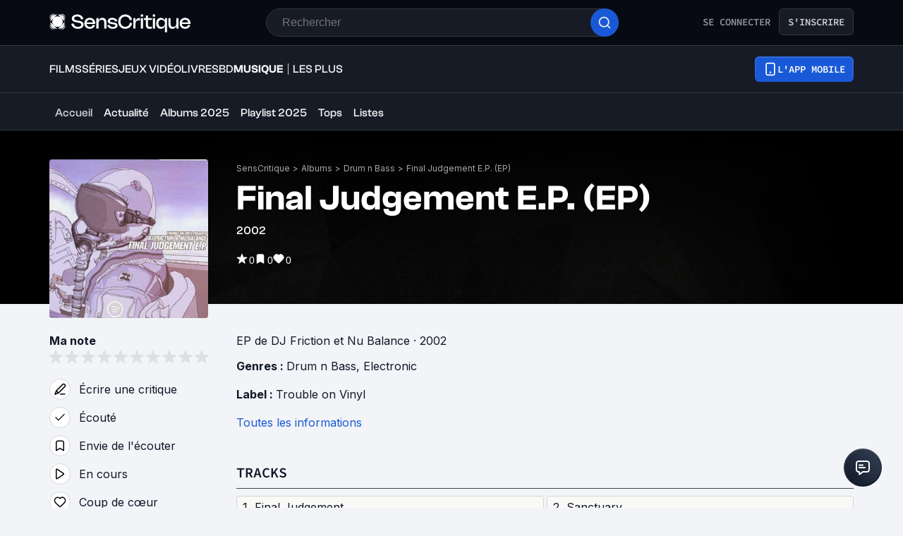

--- FILE ---
content_type: text/html; charset=utf-8
request_url: https://www.senscritique.com/album/Final_Judgement_E_P_EP/7896455
body_size: 58315
content:
<!DOCTYPE html><html lang="fr"><head><meta charSet="utf-8"/><meta name="viewport" content="width=device-width"/><meta name="robots" content="index,follow,max-snippet:-1"/><meta name="author" content="SensCritique"/><meta name="country" content="France"/><meta name="geo.position" content="48.8685823;2.3480648"/><meta name="geo.country" content="FR"/><meta name="ICBM" content="48.8685823,2.3480648"/><meta property="fb:pages" content="127524802986"/><link href="/app-icons/apple-touch-icon-57x57.png" rel="apple-touch-icon" sizes="57x57"/><link href="/app-icons/apple-touch-icon-60x60.png" rel="apple-touch-icon" sizes="60x60"/><link href="/app-icons/apple-touch-icon-72x72.png" rel="apple-touch-icon" sizes="72x72"/><link href="/app-icons/apple-touch-icon-76x76.png" rel="apple-touch-icon" sizes="76x76"/><link href="/app-icons/apple-touch-icon-114x114.png" rel="apple-touch-icon" sizes="114x114"/><link href="/app-icons/apple-touch-icon-120x120.png" rel="apple-touch-icon" sizes="120x120"/><link href="/app-icons/apple-touch-icon-144x144.png" rel="apple-touch-icon" sizes="144x144"/><link href="/app-icons/apple-touch-icon-152x152.png" rel="apple-touch-icon" sizes="152x152"/><link href="/app-icons/apple-touch-icon-180x180.png" rel="apple-touch-icon" sizes="180x180"/><link href="/app-icons/favicon-16x16.png" rel="icon" sizes="16x16" type="image/png"/><link href="/app-icons/favicon-32x32.png" rel="icon" sizes="32x32" type="image/png"/><link href="/app-icons/android-chrome-192x192.png" rel="shortcut icon" sizes="192x192" type="image/png"/><link href="/app-icons/android-chrome-256x256.png" rel="shortcut icon" sizes="256x256" type="image/png"/><link href="/site.webmanifest" rel="manifest"/><link color="#5bbad5" href="/safari-pinned-tab.svg" rel="mask-icon"/><meta content="#ffffff" name="theme-color"/><meta content="app-id=1189602068" name="apple-itunes-app"/><meta property="og:site_name" content="SensCritique"/><meta name="twitter:site" content="@SensCritique"/><meta name="twitter:card" content="summary_large_image"/><link rel="preload" href="https://static.senscritique.com/img/layout/patterns/pattern4.jpg?202011101789412" as="image" fetchpriority="high"/><link rel="preload" href="https://media.senscritique.com/media/000005420368/300/Final_Judgement_E_P_EP.jpg" as="image" fetchpriority="high"/><link rel="canonical" href="https://www.senscritique.com/album/Final_Judgement_E_P_EP/7896455"/><title>Final Judgement E.P. (EP) DJ Friction et Nu Balance - SensCritique</title><meta content="https://media.senscritique.com/media/000005420368/300/Final_Judgement_E_P_EP.jpg" property="og:image"/><meta content="https://media.senscritique.com/media/000005420368/300/Final_Judgement_E_P_EP.jpg" name="twitter:image"/><meta property="og:title" content="Final Judgement E.P. (EP) DJ Friction et Nu Balance - SensCritique"/><meta name="twitter:title" content="Final Judgement E.P. (EP) DJ Friction et Nu Balance - SensCritique"/><script type="application/ld+json">{"@context":"http://schema.org","@type":"MusicAlbum","creator":[{"@type":"Person","name":"DJ Friction","url":"https://www.senscritique.com/contact/DJ_Friction/585347"},{"@type":"Person","name":"Nu Balance","url":"https://www.senscritique.com/contact/Nu_Balance/694513"}],"dateCreated":"2011-10-25T22:00:00.000Z","dateModified":"2016-12-07T03:13:10.000Z","datePublished":null,"description":"","genre":["Drum n Bass","Electronic"],"image":"https://media.senscritique.com/media/000005420368/300/Final_Judgement_E_P_EP.jpg","name":"Final Judgement E.P. (EP)","track":[{"@type":"MusicRecording","url":"/morceau/Final_Judgement/6778050","name":"Final Judgement"},{"@type":"MusicRecording","url":"/morceau/Sanctuary/5311376","name":"Sanctuary"},{"@type":"MusicRecording","url":"/morceau/Correction/5311377","name":"Correction"},{"@type":"MusicRecording","url":"/morceau/Movement_Stakka_K_Tee_remix/6614347","name":"Movement (Stakka & K Tee remix)"}],"url":"https://www.senscritique.com/album/Final_Judgement_E_P_EP/7896455"}</script><meta name="description" content="Final Judgement E.P. (EP) est un album de DJ Friction et Nu Balance. null"/><meta property="og:description" content="Final Judgement E.P. (EP) est un album de DJ Friction et Nu Balance. null"/><meta name="twitter:description" content="Final Judgement E.P. (EP) est un album de DJ Friction et Nu Balance. null"/><link rel="preload" href="/application/pub/application-desktop.png" as="image" fetchpriority="high"/><meta name="next-head-count" content="42"/><link rel="preconnect" href="https://apollo.senscritique.com"/><link rel="preload" href="/_next/static/css/461feb534857e061.css" as="style"/><link rel="stylesheet" href="/_next/static/css/461feb534857e061.css" data-n-g=""/><noscript data-n-css=""></noscript><script defer="" nomodule="" src="/_next/static/chunks/polyfills-42372ed130431b0a.js" type="4245ee02562b4c1ca3e028bb-text/javascript"></script><script defer="" src="/_next/static/chunks/4151.c0b616843eae1a25.js" type="4245ee02562b4c1ca3e028bb-text/javascript"></script><script defer="" src="/_next/static/chunks/551.6ac20cb4fa7e2495.js" type="4245ee02562b4c1ca3e028bb-text/javascript"></script><script defer="" src="/_next/static/chunks/2429.80325ac6968938a1.js" type="4245ee02562b4c1ca3e028bb-text/javascript"></script><script defer="" src="/_next/static/chunks/5522-ef428995809127b5.js" type="4245ee02562b4c1ca3e028bb-text/javascript"></script><script defer="" src="/_next/static/chunks/7155.2fee50026041e794.js" type="4245ee02562b4c1ca3e028bb-text/javascript"></script><script defer="" src="/_next/static/chunks/1341.7af6af2e428cc58e.js" type="4245ee02562b4c1ca3e028bb-text/javascript"></script><script defer="" src="/_next/static/chunks/7530.ca9a468f0419034e.js" type="4245ee02562b4c1ca3e028bb-text/javascript"></script><script defer="" src="/_next/static/chunks/9874.8905b8c669bffbeb.js" type="4245ee02562b4c1ca3e028bb-text/javascript"></script><script defer="" src="/_next/static/chunks/5271-8fa2c7cb0ccfb5b3.js" type="4245ee02562b4c1ca3e028bb-text/javascript"></script><script defer="" src="/_next/static/chunks/1457.4d213fdb14eef8e1.js" type="4245ee02562b4c1ca3e028bb-text/javascript"></script><script src="/_next/static/chunks/webpack-8be86267bbe0d0bd.js" defer="" type="4245ee02562b4c1ca3e028bb-text/javascript"></script><script src="/_next/static/chunks/framework-945b357d4a851f4b.js" defer="" type="4245ee02562b4c1ca3e028bb-text/javascript"></script><script src="/_next/static/chunks/main-02af76c5071b95be.js" defer="" type="4245ee02562b4c1ca3e028bb-text/javascript"></script><script src="/_next/static/chunks/pages/_app-b950b7c7fa932336.js" defer="" type="4245ee02562b4c1ca3e028bb-text/javascript"></script><script src="/_next/static/chunks/1664-9b8ca4ecc35d08d1.js" defer="" type="4245ee02562b4c1ca3e028bb-text/javascript"></script><script src="/_next/static/chunks/7536-992b6f82c1c1b483.js" defer="" type="4245ee02562b4c1ca3e028bb-text/javascript"></script><script src="/_next/static/chunks/6812-c14997691c69d52a.js" defer="" type="4245ee02562b4c1ca3e028bb-text/javascript"></script><script src="/_next/static/chunks/5675-85ca61a982b2c926.js" defer="" type="4245ee02562b4c1ca3e028bb-text/javascript"></script><script src="/_next/static/chunks/8691-8b753823657f7353.js" defer="" type="4245ee02562b4c1ca3e028bb-text/javascript"></script><script src="/_next/static/chunks/9755-20a7dc70026dc6c7.js" defer="" type="4245ee02562b4c1ca3e028bb-text/javascript"></script><script src="/_next/static/chunks/6416-eb3c29820ed786e5.js" defer="" type="4245ee02562b4c1ca3e028bb-text/javascript"></script><script src="/_next/static/chunks/7920-afb91cb505fd9859.js" defer="" type="4245ee02562b4c1ca3e028bb-text/javascript"></script><script src="/_next/static/chunks/2860-ab5b1465ebcba6a9.js" defer="" type="4245ee02562b4c1ca3e028bb-text/javascript"></script><script src="/_next/static/chunks/7027-7cb0403cdeccc6f7.js" defer="" type="4245ee02562b4c1ca3e028bb-text/javascript"></script><script src="/_next/static/chunks/2229-c6b4520f821e5950.js" defer="" type="4245ee02562b4c1ca3e028bb-text/javascript"></script><script src="/_next/static/chunks/9322-868313333240d935.js" defer="" type="4245ee02562b4c1ca3e028bb-text/javascript"></script><script src="/_next/static/chunks/231-6cbd38e94748263b.js" defer="" type="4245ee02562b4c1ca3e028bb-text/javascript"></script><script src="/_next/static/chunks/9408-395b52f317e20355.js" defer="" type="4245ee02562b4c1ca3e028bb-text/javascript"></script><script src="/_next/static/chunks/7627-adf8a2bc23ccfb4c.js" defer="" type="4245ee02562b4c1ca3e028bb-text/javascript"></script><script src="/_next/static/chunks/4392-97be413be4456319.js" defer="" type="4245ee02562b4c1ca3e028bb-text/javascript"></script><script src="/_next/static/chunks/2026-571a5b9062c6d957.js" defer="" type="4245ee02562b4c1ca3e028bb-text/javascript"></script><script src="/_next/static/chunks/4594-cfa16c4511462190.js" defer="" type="4245ee02562b4c1ca3e028bb-text/javascript"></script><script src="/_next/static/chunks/431-aa3b0a37e51892c2.js" defer="" type="4245ee02562b4c1ca3e028bb-text/javascript"></script><script src="/_next/static/chunks/3056-90db8c3e5ac349db.js" defer="" type="4245ee02562b4c1ca3e028bb-text/javascript"></script><script src="/_next/static/chunks/2421-6a7887609cc3f455.js" defer="" type="4245ee02562b4c1ca3e028bb-text/javascript"></script><script src="/_next/static/chunks/8814-11d61ae5bd438676.js" defer="" type="4245ee02562b4c1ca3e028bb-text/javascript"></script><script src="/_next/static/chunks/5610-4ce506b2daaff864.js" defer="" type="4245ee02562b4c1ca3e028bb-text/javascript"></script><script src="/_next/static/chunks/4739-31e07cf506851d78.js" defer="" type="4245ee02562b4c1ca3e028bb-text/javascript"></script><script src="/_next/static/chunks/8907-231289a3593b8966.js" defer="" type="4245ee02562b4c1ca3e028bb-text/javascript"></script><script src="/_next/static/chunks/6051-5d8ec27effc9822b.js" defer="" type="4245ee02562b4c1ca3e028bb-text/javascript"></script><script src="/_next/static/chunks/pages/universe/%5Bslug%5D/%5Bid%5D-7d2e666676c7fe62.js" defer="" type="4245ee02562b4c1ca3e028bb-text/javascript"></script><script src="/_next/static/_Yv5qtrEg7B55aCBAHsYx/_buildManifest.js" defer="" type="4245ee02562b4c1ca3e028bb-text/javascript"></script><script src="/_next/static/_Yv5qtrEg7B55aCBAHsYx/_ssgManifest.js" defer="" type="4245ee02562b4c1ca3e028bb-text/javascript"></script><style data-styled="" data-styled-version="6.1.13">.hgVBYE{margin:0 auto 0;max-width:auto;position:relative;}/*!sc*/
data-styled.g1[id="sc-14c18770-0"]{content:"hgVBYE,"}/*!sc*/
.kuNzEX{font-size:16px;line-height:24px;color:#F5F5F6;margin:0;font-family:var(--font-inter);font-weight:400;}/*!sc*/
.kuNzEX a{color:#2083F6;}/*!sc*/
.guEVjz{font-size:14px;line-height:20px;color:#F5F5F6;margin:0;font-family:var(--font-inter);font-weight:600;}/*!sc*/
.guEVjz a{color:#2083F6;}/*!sc*/
.cdFOkN{font-size:14px;line-height:20px;color:#101828;margin:0;font-family:var(--font-inter);font-weight:600;}/*!sc*/
.cdFOkN a{color:#2083F6;}/*!sc*/
.fvgPuG{font-size:12px;line-height:18px;color:#101828;margin:0;font-family:var(--font-inter);font-weight:400;}/*!sc*/
.fvgPuG a{color:#2083F6;}/*!sc*/
.tFaeB{font-size:16px;line-height:24px;color:#101828;margin:0;font-family:var(--font-inter);font-weight:400;}/*!sc*/
.tFaeB a{color:#2083F6;}/*!sc*/
.tFaey{font-size:16px;line-height:24px;color:#101828;margin:0;font-family:var(--font-inter);font-weight:700;}/*!sc*/
.tFaey a{color:#2083F6;}/*!sc*/
.iurpEI{font-size:16px;line-height:24px;margin:0;font-family:var(--font-inter);font-weight:400;}/*!sc*/
.iurpEI a{color:#2083F6;}/*!sc*/
.cdFOkL{font-size:14px;line-height:20px;color:#101828;margin:0;font-family:var(--font-inter);font-weight:400;}/*!sc*/
.cdFOkL a{color:#2083F6;}/*!sc*/
.kuNzEW{font-size:16px;line-height:24px;color:#F5F5F6;margin:0;font-family:var(--font-inter);font-weight:500;}/*!sc*/
.kuNzEW a{color:#2083F6;}/*!sc*/
data-styled.g2[id="sc-f84047c3-0"]{content:"kuNzEX,guEVjz,cdFOkN,fvgPuG,tFaeB,tFaey,iurpEI,cdFOkL,kuNzEW,"}/*!sc*/
.gxTFJV{font-size:16px;line-height:24px;color:#F5F5F6;margin:0;font-family:var(--font-clashGrotesk);font-weight:500;}/*!sc*/
.gxTFJV a{color:#2083F6;}/*!sc*/
.gxTFJS{font-size:16px;line-height:24px;color:#F5F5F6;margin:0;font-family:var(--font-clashGrotesk);font-weight:600;}/*!sc*/
.gxTFJS a{color:#2083F6;}/*!sc*/
.gxTFJU{font-size:16px;line-height:24px;color:#F5F5F6;margin:0;font-family:var(--font-clashGrotesk);font-weight:400;}/*!sc*/
.gxTFJU a{color:#2083F6;}/*!sc*/
.jwFXVT{font-size:50px;line-height:52px;color:#101828;margin:0;font-family:var(--font-clashGrotesk);font-weight:600;}/*!sc*/
.jwFXVT a{color:#2083F6;}/*!sc*/
.cgWFLv{font-size:16px;line-height:24px;color:#101828;margin:0;font-family:var(--font-clashGrotesk);font-weight:500;}/*!sc*/
.cgWFLv a{color:#2083F6;}/*!sc*/
.hFNNyY{font-size:16px;line-height:24px;color:#101828;margin:0;text-transform:uppercase;font-family:var(--font-clashGrotesk);font-weight:500;}/*!sc*/
.hFNNyY a{color:#2083F6;}/*!sc*/
.dTaJmo{font-size:24px;line-height:30px;color:#101828;margin:0;font-family:var(--font-clashGrotesk);font-weight:600;}/*!sc*/
.dTaJmo a{color:#2083F6;}/*!sc*/
.ezSuwK{font-size:24px;line-height:30px;color:#F5F5F6;margin:0;font-family:var(--font-clashGrotesk);font-weight:600;}/*!sc*/
.ezSuwK a{color:#2083F6;}/*!sc*/
data-styled.g3[id="sc-f84047c3-1"]{content:"gxTFJV,gxTFJS,gxTFJU,jwFXVT,cgWFLv,hFNNyY,dTaJmo,ezSuwK,"}/*!sc*/
.ggPxmV{margin-bottom:20px;width:100%;}/*!sc*/
data-styled.g16[id="sc-f52bf7ce-0"]{content:"ggPxmV,"}/*!sc*/
.iqxCDz{align-items:center;display:flex;justify-content:center;margin-top:0;}/*!sc*/
data-styled.g17[id="sc-d2f2208d-0"]{content:"iqxCDz,"}/*!sc*/
.kerBeY{color:#1959D7;}/*!sc*/
.iruLLh{color:#1959D7;}/*!sc*/
.iruLLh:hover{text-decoration:underline;}/*!sc*/
data-styled.g22[id="sc-d9336e28-0"]{content:"kerBeY,iruLLh,"}/*!sc*/
.dmagXz{display:block;}/*!sc*/
data-styled.g26[id="sc-ed82e5ae-0"]{content:"dmagXz,"}/*!sc*/
.cnxonZ{max-width:230px;overflow:hidden;text-overflow:ellipsis;white-space:nowrap;color:#A6AAAF;display:inline-block;}/*!sc*/
data-styled.g27[id="sc-ed82e5ae-1"]{content:"cnxonZ,"}/*!sc*/
.fxdlbO{padding:0 4px 0 4px;}/*!sc*/
data-styled.g28[id="sc-ed82e5ae-2"]{content:"fxdlbO,"}/*!sc*/
.dofCKu{display:block;flex:auto;margin:0;padding:0;min-width:0;}/*!sc*/
@media (min-width:1081px){.dofCKu{padding:0 20px;}}/*!sc*/
@media (min-width:1140px){.dofCKu{padding:0 20px 0 20px;}}/*!sc*/
data-styled.g29[id="sc-14e274ff-0"]{content:"dofCKu,"}/*!sc*/
.iYFYsU{background-color:transparent;display:block;width:100%;}/*!sc*/
.isRoFj{background-color:inherit;display:block;width:100%;}/*!sc*/
data-styled.g36[id="sc-88ea37bc-0"]{content:"iYFYsU,isRoFj,"}/*!sc*/
.dJwpMk{margin:0 auto;max-width:100%;padding:0 20px;width:100%;}/*!sc*/
@media (min-width: 769px){.dJwpMk{max-width:1180px;padding:0 20px;}}/*!sc*/
data-styled.g37[id="sc-9096b87d-0"]{content:"dJwpMk,"}/*!sc*/
.jNtrde{display:block;flex:auto;margin:0;}/*!sc*/
@media (min-width: 811px){.jNtrde{display:flex;}}/*!sc*/
@media (min-width: 1025px){.jNtrde{display:flex;margin-left:-20px;margin-right:-20px;}}/*!sc*/
data-styled.g38[id="sc-9096b87d-1"]{content:"jNtrde,"}/*!sc*/
.fzUKEN{display:flex;gap:16px;}/*!sc*/
data-styled.g39[id="sc-bb1caac0-0"]{content:"fzUKEN,"}/*!sc*/
.fDWFvI{position:fixed;bottom:15px;right:10px;z-index:10;}/*!sc*/
@media (min-width: 414px){.fDWFvI{position:relative;bottom:0;right:0;}}/*!sc*/
data-styled.g40[id="sc-ed3599c7-0"]{content:"fDWFvI,"}/*!sc*/
.jstMMl{border:none;padding:0;cursor:pointer;display:flex;align-items:center;justify-content:center;width:54px;height:54px;border-radius:50%;background:linear-gradient(180deg,#3a4353 0%,#101828 100%);}/*!sc*/
.jstMMl:active{background:#1959d7;}/*!sc*/
.jstMMl:focus{background:#1959d7;}/*!sc*/
data-styled.g41[id="sc-ed3599c7-1"]{content:"jstMMl,"}/*!sc*/
.jxqDea{width:50px;height:50px;display:flex;align-items:center;justify-content:center;border-radius:50%;background:linear-gradient(45deg,#101828 0%,#344054 100%);}/*!sc*/
data-styled.g42[id="sc-ed3599c7-2"]{content:"jxqDea,"}/*!sc*/
.gEeGXa{padding:8px 12px;align-items:center;background:transparent;border-radius:6px;cursor:pointer;display:flex;justify-content:center;max-width:none;text-align:center;position:relative;text-transform:uppercase;font-family:var(--font-sourceCodePro);font-weight:600;gap:6px;background:linear-gradient(#356DDC,#1A5AD7);color:#FFFFFF;width:auto;}/*!sc*/
.gEeGXa span{font-size:14px;line-height:20px;}/*!sc*/
.gEeGXa:focus{outline:2px solid #1959D7;outline-offset:2px;}/*!sc*/
.gEeGXa.variant-destructive:focus{outline:2px solid #F04438;}/*!sc*/
@media (min-width: 769px){.gEeGXa{max-width:100%;}}/*!sc*/
.gEeGXa:before{content:'';position:absolute;top:2px;left:2px;bottom:2px;right:2px;border-radius:4px;background:#1959D7;}/*!sc*/
.gEeGXa:hover{border-width:2px;background:linear-gradient( #3061be,#144BB5 );}/*!sc*/
.gEeGXa:hover:before{background:#144BB5;}/*!sc*/
.gEeGXa:disabled{background:#1F242F;color:#85888E;}/*!sc*/
.gEeGXa:disabled span{color:#85888E;}/*!sc*/
.gEeGXa:disabled:before{background:#1F242F;}/*!sc*/
.gEeGXa span{color:#FFFFFF;position:relative;}/*!sc*/
.gEeGXa span.hoverText{display:none;}/*!sc*/
@media (min-width: 769px){.gEeGXa{width:auto;}.gEeGXa:hover span.hoverText{display:none;}.gEeGXa:hover span.currentText{display:flex;}}/*!sc*/
data-styled.g45[id="sc-f2315a90-0"]{content:"gEeGXa,"}/*!sc*/
.dqKgDf{padding:8px 12px;align-items:center;background:transparent;border-radius:6px;cursor:pointer;display:flex;justify-content:center;max-width:none;text-align:center;position:relative;text-transform:uppercase;font-family:var(--font-sourceCodePro);font-weight:600;gap:6px;background-color:#161B26;color:#CECFD2;border:1px solid #333741;width:auto;}/*!sc*/
.dqKgDf span{font-size:14px;line-height:20px;}/*!sc*/
.dqKgDf:focus{outline:2px solid #1959D7;outline-offset:2px;}/*!sc*/
.dqKgDf.variant-destructive:focus{outline:2px solid #F04438;}/*!sc*/
@media (min-width: 769px){.dqKgDf{max-width:100%;}}/*!sc*/
.dqKgDf span{color:#CECFD2;}/*!sc*/
.dqKgDf:hover{background-color:#1F242F;}/*!sc*/
.dqKgDf:disabled{background-color:#070A12;border-color:#1F242F;}/*!sc*/
.dqKgDf.variant-destructive{background-color:#55160C;border:1px solid #912018;}/*!sc*/
.dqKgDf.variant-destructive span{color:#FECDCA;}/*!sc*/
.dqKgDf.variant-destructive:hover{background-color:#7A271A;color:#FEE4E2;border:1px solid #B42318;}/*!sc*/
.dqKgDf.variant-destructive:disabled{background-color:#070A12;border-color:#1F242F;}/*!sc*/
@media (min-width: 769px){.dqKgDf{width:auto;}.dqKgDf:hover span.hoverText{display:none;}.dqKgDf:hover span.currentText{display:flex;}}/*!sc*/
data-styled.g46[id="sc-f2315a90-1"]{content:"dqKgDf,"}/*!sc*/
.ibAjUU{padding:10px 14px;align-items:center;background:transparent;border-radius:6px;cursor:pointer;display:flex;justify-content:center;max-width:none;text-align:center;position:relative;text-transform:uppercase;font-family:var(--font-sourceCodePro);font-weight:600;gap:6px;background-color:transparent;color:#CECFD2;padding:0;}/*!sc*/
.ibAjUU span{font-size:14px;line-height:20px;}/*!sc*/
.ibAjUU:focus{outline:2px solid #1959D7;outline-offset:2px;}/*!sc*/
.ibAjUU.variant-destructive:focus{outline:2px solid #F04438;}/*!sc*/
@media (min-width: 769px){.ibAjUU{max-width:100%;}}/*!sc*/
.ibAjUU span{color:#CECFD2;}/*!sc*/
data-styled.g47[id="sc-f2315a90-2"]{content:"ibAjUU,"}/*!sc*/
.glvmwp{padding:8px 12px;align-items:center;background:transparent;border-radius:6px;cursor:pointer;display:flex;justify-content:center;max-width:none;text-align:center;position:relative;text-transform:uppercase;font-family:var(--font-sourceCodePro);font-weight:600;gap:6px;display:flex;gap:6px;}/*!sc*/
.glvmwp span{font-size:14px;line-height:20px;}/*!sc*/
.glvmwp:focus{outline:2px solid #1959D7;outline-offset:2px;}/*!sc*/
.glvmwp.variant-destructive:focus{outline:2px solid #F04438;}/*!sc*/
@media (min-width: 769px){.glvmwp{max-width:100%;}}/*!sc*/
.glvmwp span{align-items:center;color:#94969C;display:flex;}/*!sc*/
.glvmwp span.hoverText{display:none;}/*!sc*/
.glvmwp:hover{background-color:#1F242F;}/*!sc*/
.glvmwp:disabled{background-color:transparent;color:#85888E;}/*!sc*/
.glvmwp:disabled span{color:#85888E;}/*!sc*/
data-styled.g48[id="sc-f2315a90-3"]{content:"glvmwp,"}/*!sc*/
.bhoEiT{position:relative;display:flex;}/*!sc*/
data-styled.g51[id="sc-f2315a90-6"]{content:"bhoEiT,"}/*!sc*/
.khyZSq{font-family:var(--font-sourceCodePro);font-weight:600;}/*!sc*/
data-styled.g53[id="sc-f2315a90-8"]{content:"khyZSq,"}/*!sc*/
.jRskVz{display:flex;gap:16px;}/*!sc*/
data-styled.g54[id="sc-837d0715-0"]{content:"jRskVz,"}/*!sc*/
.ioMWfa{display:flex;align-items:baseline;gap:8px;padding:7px 12px;border:1px solid #FFFFFF;border-radius:4px;}/*!sc*/
.ioMWfa:hover{background-color:#1F242F;}/*!sc*/
data-styled.g55[id="sc-837d0715-1"]{content:"ioMWfa,"}/*!sc*/
.iZRYsd{display:flex;flex-direction:column;gap:16px;background-color:#161B26;border-radius:8px;border:2px solid #333741;padding:24px 24px 0 24px;}/*!sc*/
@media (min-width: 1025px){.iZRYsd{flex-direction:row;padding:0;}}/*!sc*/
data-styled.g56[id="sc-acd60cef-0"]{content:"iZRYsd,"}/*!sc*/
.rTpul{display:flex;flex-direction:column;gap:20px;align-items:flex-start;}/*!sc*/
@media (min-width: 1025px){.rTpul{margin:38px 0 0 53px;}}/*!sc*/
@media (min-width: 414px){.rTpul{flex:1 1 0;}}/*!sc*/
data-styled.g57[id="sc-acd60cef-1"]{content:"rTpul,"}/*!sc*/
.jHnYiD{display:flex;flex-direction:column;gap:8px;}/*!sc*/
.jHnYiD .sc-f84047c3-1{color:#F5F5F6;font-size:24px;line-height:28px;}/*!sc*/
@media (min-width: 414px){.jHnYiD .sc-f84047c3-1{font-size:30px;line-height:32px;}}/*!sc*/
.jHnYiD .sc-f84047c3-0{color:#CECFD2;font-size:16px;line-height:24px;}/*!sc*/
data-styled.g58[id="sc-acd60cef-2"]{content:"jHnYiD,"}/*!sc*/
.dkGrjY{position:relative;width:100%;height:150px;}/*!sc*/
@media (min-width: 375px){.dkGrjY{height:185px;}}/*!sc*/
@media (min-width: 1025px){.dkGrjY{height:300px;flex:1 1 0;display:flex;justify-content:center;}}/*!sc*/
data-styled.g59[id="sc-acd60cef-3"]{content:"dkGrjY,"}/*!sc*/
.BYLXY{display:flex;flex-direction:column;}/*!sc*/
@media (min-width: 375px){.BYLXY{flex-direction:row;}}/*!sc*/
data-styled.g60[id="sc-acd60cef-4"]{content:"BYLXY,"}/*!sc*/
.jIOwwZ{align-items:center;display:flex;flex-direction:column;width:100%;align-items:flex-start;gap:20px;}/*!sc*/
data-styled.g61[id="sc-4f506908-0"]{content:"jIOwwZ,"}/*!sc*/
.tldVn{display:grid;grid-gap:8px;}/*!sc*/
@media (min-width: 769px){.tldVn{align-items:flex-start;display:flex;flex-direction:column;width:auto;}}/*!sc*/
data-styled.g62[id="sc-4f506908-1"]{content:"tldVn,"}/*!sc*/
.eCwTec{cursor:pointer;}/*!sc*/
data-styled.g63[id="sc-4f506908-2"]{content:"eCwTec,"}/*!sc*/
.kEnTXt{display:flex;flex-direction:column;}/*!sc*/
data-styled.g64[id="sc-4f506908-3"]{content:"kEnTXt,"}/*!sc*/
.ejLPGH{color:#F5F5F6;font-size:16px;line-height:24px;}/*!sc*/
data-styled.g65[id="sc-4f506908-4"]{content:"ejLPGH,"}/*!sc*/
.cbTnyA{display:grid;grid-template-columns:repeat(2,1fr);margin-bottom:40px;width:100%;grid-gap:16px;}/*!sc*/
@media (min-width: 769px){.cbTnyA{border-bottom:none;column-gap:12px;display:grid;grid-template-columns:repeat(6,1fr);margin-bottom:48px;}}/*!sc*/
data-styled.g66[id="sc-4f506908-5"]{content:"cbTnyA,"}/*!sc*/
.wRsFk{color:#CECFD2;font-size:16px;line-height:24px;}/*!sc*/
data-styled.g67[id="sc-4f506908-6"]{content:"wRsFk,"}/*!sc*/
.fxjgTW{color:#F5F5F6;font-size:24px;line-height:28px;margin-bottom:4px;}/*!sc*/
data-styled.g68[id="sc-4f506908-7"]{content:"fxjgTW,"}/*!sc*/
.bXFjkC{align-items:center;display:flex;flex-direction:row;justify-content:space-between;width:100%;}/*!sc*/
@media (min-width: 769px){.bXFjkC{flex-direction:row;justify-content:space-between;margin-bottom:48px;}}/*!sc*/
data-styled.g69[id="sc-4f506908-8"]{content:"bXFjkC,"}/*!sc*/
.eGesay{color:#CECFD2;display:flex;flex-direction:column;gap:12px;}/*!sc*/
.eGesay a{color:#CECFD2;}/*!sc*/
@media (min-width: 769px){.eGesay{flex-direction:row;justify-content:flex-start;margin-bottom:0;}}/*!sc*/
data-styled.g70[id="sc-4f506908-9"]{content:"eGesay,"}/*!sc*/
.ivpekb{align-items:center;background-color:#070A12;bottom:0;display:flex;flex-direction:column;margin-bottom:-45px;padding:40px 0 40px 0;position:relative;width:100%;}/*!sc*/
data-styled.g71[id="sc-4f506908-10"]{content:"ivpekb,"}/*!sc*/
.dZqrKA{display:flex;flex-direction:row;gap:20px;margin-bottom:20px;}/*!sc*/
@media (min-width: 769px){.dZqrKA{gap:8px;margin-bottom:0px;}}/*!sc*/
data-styled.g72[id="sc-4f506908-11"]{content:"dZqrKA,"}/*!sc*/
.dprmHe{display:flex;flex-direction:row;justify-content:center;}/*!sc*/
@media (min-width: 769px){.dprmHe{align-items:flex-start;justify-content:flex-start;}}/*!sc*/
data-styled.g73[id="sc-4f506908-12"]{content:"dprmHe,"}/*!sc*/
@media (min-width: 769px){.fEByNU{align-items:center;display:grid;grid-gap:8px;position:fixed;right:30px;bottom:30px;}}/*!sc*/
data-styled.g74[id="sc-4f506908-13"]{content:"fEByNU,"}/*!sc*/
.dMrucP{margin-bottom:48px;}/*!sc*/
data-styled.g76[id="sc-4f506908-15"]{content:"dMrucP,"}/*!sc*/
.jyOKGd{color:#101828;list-style:none;text-transform:uppercase;transition:0.1s;font-family:var(--font-sourceCodePro);font-size:18px;line-height:28px;}/*!sc*/
.jyOKGd a{color:#101828;transition:0.1s;}/*!sc*/
.jyOKGd:hover,.jyOKGd a:hover{color:#1A1A1A;}/*!sc*/
@media (min-width: 414px){.jyOKGd{font-size:20px;}}/*!sc*/
data-styled.g80[id="sc-a62dc7b5-0"]{content:"jyOKGd,"}/*!sc*/
.uWJhh{-ms-overflow-style:none;align-items:flex-end;border-bottom:1px solid #434850;display:grid;margin-bottom:8px;overflow-x:scroll;padding-bottom:8px;scrollbar-width:none;width:100%;}/*!sc*/
@media (min-width: 1025px){.uWJhh{margin-bottom:10px;grid-template-columns:auto max-content;}}/*!sc*/
.uWJhh::-webkit-scrollbar{display:none;}/*!sc*/
data-styled.g81[id="sc-c2537e02-0"]{content:"uWJhh,"}/*!sc*/
.gRwQlC{display:flex;overflow:hidden;gap:16px;white-space:normal;}/*!sc*/
data-styled.g82[id="sc-c2537e02-1"]{content:"gRwQlC,"}/*!sc*/
.cZxzuO{cursor:initial;}/*!sc*/
.cZxzuO>span{color:#101828;}/*!sc*/
@media (min-width: 769px){.cZxzuO{max-width:720px;overflow:hidden;text-overflow:ellipsis;white-space:nowrap;}}/*!sc*/
data-styled.g87[id="sc-c2537e02-6"]{content:"cZxzuO,"}/*!sc*/
.bumKMD{position:relative;height:auto;width:225px;display:flex;align-items:flex-end;}/*!sc*/
data-styled.g123[id="sc-65be26a3-1"]{content:"bumKMD,"}/*!sc*/
.dYkGjq{align-items:flex-start;object-fit:contain;width:100%;border-radius:4px;display:flex;margin:0 auto;}/*!sc*/
.dYkGjq img{object-fit:contain;border-radius:4px;overflow:hidden;margin:0 auto;height:auto!important;}/*!sc*/
data-styled.g132[id="sc-65be26a3-10"]{content:"dYkGjq,"}/*!sc*/
.fZqHXn{bottom:initial;display:block;flex-shrink:0;justify-content:flex-start;left:0;margin:0;padding:0;position:relative;width:100%;z-index:0;box-shadow:initial;}/*!sc*/
@media (min-width: 811px){.fZqHXn{height:auto;justify-content:initial;box-shadow:initial;margin:0 20px;padding:0;position:relative;top:0;width:225px;}}/*!sc*/
data-styled.g160[id="sc-74c78d00-0"]{content:"fZqHXn,"}/*!sc*/
.jHqqyP{margin:0 12px;width:100%;}/*!sc*/
data-styled.g182[id="sc-534fbaea-0"]{content:"jHqqyP,"}/*!sc*/
.cJEtRA{align-items:center;background-color:#FFFFFF;border:1px solid #D0D5DD;border-radius:calc(0.5 * 30px);cursor:pointer;display:flex;min-height:30px;opacity:1;overflow:hidden;text-align:center;}/*!sc*/
@media (min-width: 769px){.cJEtRA{border:none;background-color:transparent;text-align:left;}.cJEtRA:hover{background-color:#FAF9F6;}.cJEtRA:hover>div{background-color:#FAF9F6;}}/*!sc*/
data-styled.g183[id="sc-534fbaea-1"]{content:"cJEtRA,"}/*!sc*/
.hwuMTL{align-items:center;background-color:#FFFFFF;border-radius:50%;display:flex;flex-basis:30px;flex-grow:0;flex-shrink:0;height:30px;justify-content:center;width:30px;}/*!sc*/
@media (min-width: 769px){.hwuMTL{background-color:#FFFFFF;border:1px solid #D0D5DD;text-align:left;}.hwuMTL:hover{background-color:transparent;}}/*!sc*/
data-styled.g184[id="sc-534fbaea-2"]{content:"hwuMTL,"}/*!sc*/
.fQXWuj{align-items:center;display:grid;grid-template-columns:max-content 1fr;height:100%;cursor:pointer;padding:16px;background-color:transparent;border-top-left-radius:0;border-top-right-radius:0;}/*!sc*/
@media screen and (min-width:1024px){.fQXWuj{background:transparent;border-radius:0;padding:0;}.fQXWuj .sc-17010cc3-0{display:none;}.fQXWuj:hover .sc-17010cc3-0{display:block;}.fQXWuj .sc-17010cc3-0{transform:translateX(0);left:0;}.fQXWuj .sc-17010cc3-0>div>div:before{left:20px;}}/*!sc*/
.kGmchc{align-items:center;display:grid;grid-template-columns:max-content 1fr;height:100%;cursor:pointer;padding:16px;background-color:transparent;border-top-left-radius:0;border-top-right-radius:0;}/*!sc*/
@media screen and (min-width:1024px){.kGmchc{background:transparent;border-radius:0;padding:0;}.kGmchc .sc-17010cc3-0{display:none;}.kGmchc:hover .sc-17010cc3-0{display:block;}}/*!sc*/
.TXvaE{align-items:center;display:grid;grid-template-columns:max-content 1fr;height:100%;cursor:pointer;padding:16px;background-color:#1F242F;border-top-left-radius:8px;border-top-right-radius:8px;}/*!sc*/
@media screen and (min-width:1024px){.TXvaE{background:transparent;border-radius:0;padding:0;}.TXvaE .sc-17010cc3-0{display:none;}.TXvaE:hover .sc-17010cc3-0{display:block;}}/*!sc*/
data-styled.g210[id="sc-17010cc3-1"]{content:"fQXWuj,kGmchc,TXvaE,"}/*!sc*/
.kXUrHI{align-items:center;color:#F5F5F6;display:flex;justify-content:space-between;text-transform:uppercase;width:100%;font-size:16px;line-height:20px;}/*!sc*/
@media (min-width: 1025px){.kXUrHI{justify-content:initial;padding:4px 0;}}/*!sc*/
data-styled.g214[id="sc-17010cc3-5"]{content:"kXUrHI,"}/*!sc*/
.cCGToG{display:flex;flex-direction:column;}/*!sc*/
data-styled.g217[id="sc-17010cc3-8"]{content:"cCGToG,"}/*!sc*/
.cmVuOD{display:flex;flex-direction:column;width:100%;}/*!sc*/
@media screen and (min-width:1024px){.cmVuOD{flex-direction:row;padding-top:0;width:initial;gap:24px;align-items:center;}}/*!sc*/
data-styled.g219[id="sc-fd6d7d76-0"]{content:"cmVuOD,"}/*!sc*/
.dHyotE{position:relative;}/*!sc*/
@media screen and (min-width:1024px){.dHyotE{margin-bottom:0;border-radius:0;}}/*!sc*/
data-styled.g220[id="sc-fd6d7d76-1"]{content:"dHyotE,"}/*!sc*/
.dkcaOk{width:1px;background-color:#CECFD2;margin:6px;height:16px;}/*!sc*/
data-styled.g221[id="sc-fd6d7d76-2"]{content:"dkcaOk,"}/*!sc*/
.bhBjYm{display:flex;flex-direction:column;position:relative;width:100%;}/*!sc*/
@media (min-width: 1025px){.bhBjYm{width:initial;}}/*!sc*/
data-styled.g222[id="sc-fd6d7d76-3"]{content:"bhBjYm,"}/*!sc*/
.jxWCYA{align-items:center;justify-content:flex-start;}/*!sc*/
data-styled.g223[id="sc-dbe66972-0"]{content:"jxWCYA,"}/*!sc*/
.iIFVLN{align-items:center;display:grid;flex-direction:row;max-width:100%;}/*!sc*/
@media (min-width: 1025px){.iIFVLN{display:flex;}}/*!sc*/
data-styled.g224[id="sc-dbe66972-1"]{content:"iIFVLN,"}/*!sc*/
.WNaPy{align-items:flex-start;display:flex;flex-direction:column;scroll-behavior:smooth;width:100%;}/*!sc*/
@media screen and (min-width:1024px){.WNaPy{align-items:center;flex-direction:row;margin:0 0 0 0;padding-bottom:0;}}/*!sc*/
data-styled.g225[id="sc-dbe66972-2"]{content:"WNaPy,"}/*!sc*/
.bAUUfV{display:flex;align-items:center;}/*!sc*/
data-styled.g228[id="sc-8362f9ba-0"]{content:"bAUUfV,"}/*!sc*/
.jcdMyw{align-items:center;display:flex;height:40px;position:relative;max-width:811px;width:100%;}/*!sc*/
.jcdMyw svg{display:block;}/*!sc*/
data-styled.g229[id="sc-5305bacd-0"]{content:"jcdMyw,"}/*!sc*/
.iaEfuU{align-items:center;background-color:#161B26;border-radius:20px;border:1px solid #333741;display:flex;flex-direction:row;height:40px;width:100%;}/*!sc*/
.iaEfuU:hover{box-shadow:3px 3px 20px 0px rgba(26,26,26,0.1);}/*!sc*/
data-styled.g230[id="sc-5305bacd-1"]{content:"iaEfuU,"}/*!sc*/
.PXqnz{background-color:#161B26;border:none;color:#F5F5F6;font-family:-apple-system,BlinkMacSystemFont,"Segoe UI",Roboto,Oxygen-Sans,Ubuntu,Cantarell,"Helvetica Neue",sans-serif;height:100%;margin-left:20px;outline:none;width:100%;}/*!sc*/
.PXqnz ::placeholder{color:#CECFD2;}/*!sc*/
.PXqnz :focus::placeholder{color:transparent;}/*!sc*/
data-styled.g231[id="sc-5305bacd-2"]{content:"PXqnz,"}/*!sc*/
.hsbjQA{padding:10px;border-radius:50%;background-color:#1959D7;cursor:pointer;position:relative;right:-1px;}/*!sc*/
data-styled.g232[id="sc-5305bacd-3"]{content:"hsbjQA,"}/*!sc*/
.lmLnST{position:relative;width:100%;}/*!sc*/
data-styled.g235[id="sc-53cb0c24-0"]{content:"lmLnST,"}/*!sc*/
.bHMuAI{align-items:center;display:flex;gap:20px;position:relative;z-index:1;}/*!sc*/
data-styled.g236[id="sc-53cb0c24-1"]{content:"bHMuAI,"}/*!sc*/
.kZQHeI{width:100%;}/*!sc*/
data-styled.g238[id="sc-53cb0c24-3"]{content:"kZQHeI,"}/*!sc*/
.hcJSyp{display:flex;gap:24px;align-items:center;max-width:1020px;align-self:flex-start;position:relative;}/*!sc*/
data-styled.g245[id="sc-5e0284c5-0"]{content:"hcJSyp,"}/*!sc*/
.erCAfk{padding:16px 8px 12px;position:relative;}/*!sc*/
.erCAfk:after{content:'';display:'block';position:absolute;bottom:0;left:50%;width:100%;height:2px;transform:translateX(-50%) scale(0,1);background:#1959D7;transform-origin:50% 50%;transition:transform 0.3s ease;}/*!sc*/
.erCAfk:hover:after,.erCAfk:focus:after{transform:translateX(-50%) scale(1,1);}/*!sc*/
data-styled.g246[id="sc-5e0284c5-1"]{content:"erCAfk,"}/*!sc*/
.bQCLIv{color:#CECFD2;}/*!sc*/
.dnZGRm{color:#F5F5F6;}/*!sc*/
data-styled.g247[id="sc-5e0284c5-2"]{content:"bQCLIv,dnZGRm,"}/*!sc*/
.chkrVH{display:flex;flex-direction:row;justify-content:space-between;width:100%;margin:0 auto;max-width:1180px;padding:0 20px;}/*!sc*/
data-styled.g248[id="sc-f4c9c5a5-0"]{content:"chkrVH,"}/*!sc*/
.GGnOT{padding:15px 20px;}/*!sc*/
data-styled.g249[id="sc-f4c9c5a5-1"]{content:"GGnOT,"}/*!sc*/
.igutDh{background:#161B26;border-bottom:1px solid #333741;}/*!sc*/
data-styled.g250[id="sc-f4c9c5a5-2"]{content:"igutDh,"}/*!sc*/
.eKXxBU{background:#161B26;border-bottom:1px solid #333741;}/*!sc*/
data-styled.g251[id="sc-f4c9c5a5-3"]{content:"eKXxBU,"}/*!sc*/
.hmoxdM{max-width:200px;width:100%;display:flex;justify-content:center;align-items:center;}/*!sc*/
.hmoxdM a{display:flex;}/*!sc*/
data-styled.g252[id="sc-f4c9c5a5-4"]{content:"hmoxdM,"}/*!sc*/
.jJMRJZ{max-width:500px;width:100%;}/*!sc*/
data-styled.g253[id="sc-f4c9c5a5-5"]{content:"jJMRJZ,"}/*!sc*/
.bQfARq{display:flex;align-items:center;}/*!sc*/
data-styled.g254[id="sc-f4c9c5a5-6"]{content:"bQfARq,"}/*!sc*/
.jPNnol{grid-column:3;}/*!sc*/
.jPNnol *{gap:16px;}/*!sc*/
data-styled.g255[id="sc-f4c9c5a5-7"]{content:"jPNnol,"}/*!sc*/
.fUsdyL{display:flex;flex-direction:column;width:100%;}/*!sc*/
data-styled.g256[id="sc-f4c9c5a5-8"]{content:"fUsdyL,"}/*!sc*/
.fRTPfH{background-color:#070A12;padding:12px 0;border-bottom:1px solid #333741;}/*!sc*/
data-styled.g257[id="sc-f4c9c5a5-9"]{content:"fRTPfH,"}/*!sc*/
.RoXSN{background-color:transparent;display:flex;align-items:center;justify-content:center;flex-direction:column;width:100%;position:relative;height:auto;}/*!sc*/
data-styled.g258[id="sc-fcc53864-0"]{content:"RoXSN,"}/*!sc*/
.lcjWdN{color:#101828;}/*!sc*/
.lcjWdN *{font-size:inherit;}/*!sc*/
data-styled.g486[id="sc-ea42ea1d-0"]{content:"lcjWdN,"}/*!sc*/
.iLynAm{display:inline-block;position:relative;}/*!sc*/
data-styled.g499[id="sc-9ddc3db1-0"]{content:"iLynAm,"}/*!sc*/
.iYA-dzp{align-items:center;display:flex;flex-direction:column;}/*!sc*/
@media (min-width: 769px){.iYA-dzp{align-items:flex-start;}}/*!sc*/
data-styled.g633[id="sc-c7c8df27-0"]{content:"iYA-dzp,"}/*!sc*/
.cVWirV{display:flex;align-items:flex-start;justify-content:space-between;width:100%;}/*!sc*/
data-styled.g634[id="sc-c7c8df27-1"]{content:"cVWirV,"}/*!sc*/
.bxXnkC{display:flex;flex-direction:column;gap:8px;width:fit-content;min-width:200px;width:auto;}/*!sc*/
@media (min-width: 769px){.bxXnkC{width:100%;margin-bottom:0;}}/*!sc*/
data-styled.g635[id="sc-c7c8df27-2"]{content:"bxXnkC,"}/*!sc*/
.eFniFp{display:grid;grid-template-columns:repeat(10,max-content);justify-content:center;position:relative;width:100%;}/*!sc*/
@media (min-width: 769px){.eFniFp{grid-gap:0;}}/*!sc*/
data-styled.g636[id="sc-c7c8df27-3"]{content:"eFniFp,"}/*!sc*/
.jBXowC{align-items:center;cursor:pointer;position:relative;display:flex;font-size:0;justify-content:center;padding:1px 0;width:23px;}/*!sc*/
data-styled.g637[id="sc-c7c8df27-4"]{content:"jBXowC,"}/*!sc*/
.jxzWvy{align-items:center;background:#000000;display:flex;justify-content:center;position:relative;width:100%;z-index:1;}/*!sc*/
data-styled.g962[id="sc-346cdb9a-0"]{content:"jxzWvy,"}/*!sc*/
.kNMkIL{width:100%;z-index:1;}/*!sc*/
data-styled.g963[id="sc-346cdb9a-1"]{content:"kNMkIL,"}/*!sc*/
.fKvnVc{background-color:#000000;height:100%;opacity:0.6;position:absolute;width:100%;z-index:1;}/*!sc*/
data-styled.g964[id="sc-346cdb9a-2"]{content:"fKvnVc,"}/*!sc*/
.jybiIk{height:100%;max-width:1140px;position:absolute;width:100%;}/*!sc*/
data-styled.g965[id="sc-346cdb9a-3"]{content:"jybiIk,"}/*!sc*/
.iliUvz{height:100%;position:relative;width:100%;}/*!sc*/
data-styled.g966[id="sc-346cdb9a-4"]{content:"iliUvz,"}/*!sc*/
.gsYNjW{display:flex;height:100%;justify-content:space-between;max-width:1140px;overflow:hidden;position:relative;transform:translate(0%,-100%);width:100%;}/*!sc*/
data-styled.g967[id="sc-346cdb9a-5"]{content:"gsYNjW,"}/*!sc*/
.kDhYsq{background:linear-gradient( to bottom,#000000 0%,rgba(0,0,0,0) 100% );height:100px;max-width:1140px;position:absolute;width:100%;}/*!sc*/
@media (min-width: 769px){.kDhYsq{height:190px;}}/*!sc*/
data-styled.g968[id="sc-346cdb9a-6"]{content:"kDhYsq,"}/*!sc*/
.kNzhld{background:linear-gradient( to right,#000000 0%,rgba(0,0,0,0) 100% );height:100%;max-width:75px;width:100%;}/*!sc*/
@media (min-width: 769px){.kNzhld{max-width:250px;}}/*!sc*/
data-styled.g970[id="sc-346cdb9a-8"]{content:"kNzhld,"}/*!sc*/
.kZesVI{background:linear-gradient( to left,#000000 0%,rgba(0,0,0,0) 100% );height:100%;max-width:75px;width:100%;}/*!sc*/
@media (min-width: 769px){.kZesVI{max-width:250px;}}/*!sc*/
data-styled.g971[id="sc-346cdb9a-9"]{content:"kZesVI,"}/*!sc*/
.hOHJKl{align-items:flex-start;display:flex;flex-direction:row;}/*!sc*/
data-styled.g972[id="sc-d48bed05-0"]{content:"hOHJKl,"}/*!sc*/
.jNOxGu{align-items:center;display:flex;padding-right:2px;}/*!sc*/
data-styled.g973[id="sc-d48bed05-1"]{content:"jNOxGu,"}/*!sc*/
.xrHDN{color:#FFFFFF;font-family:'Sora',sans-serif;font-size:14px;line-height:20px;margin:0;}/*!sc*/
data-styled.g974[id="sc-d48bed05-2"]{content:"xrHDN,"}/*!sc*/
.nArtF{padding:0 20px 20px;}/*!sc*/
@media (min-width: 769px){.nArtF{padding:0;}}/*!sc*/
data-styled.g981[id="sc-f7712f0e-0"]{content:"nArtF,"}/*!sc*/
.dwhgrh{align-items:center;display:grid;grid-gap:8px;grid-auto-flow:column;}/*!sc*/
@media (min-width: 414px){.dwhgrh{align-items:flex-start;padding-top:12px;justify-content:flex-start;}}/*!sc*/
data-styled.g983[id="sc-f7712f0e-2"]{content:"dwhgrh,"}/*!sc*/
.fyrqSU{display:flex;gap:8px;align-items:center;}/*!sc*/
data-styled.g990[id="sc-f7712f0e-9"]{content:"fyrqSU,"}/*!sc*/
.ffdWYs{margin-top:-5px;padding-bottom:20px;}/*!sc*/
@media (min-width: 769px){.ffdWYs{padding-bottom:40px;}}/*!sc*/
data-styled.g991[id="sc-3ed987fc-0"]{content:"ffdWYs,"}/*!sc*/
.fLENgQ{color:#FFFFFF;word-break:normal;overflow-wrap:anywhere;}/*!sc*/
data-styled.g992[id="sc-3ed987fc-1"]{content:"fLENgQ,"}/*!sc*/
.bvLBkR{display:flex;flex-direction:row;padding-top:12px;gap:12px;}/*!sc*/
@media (min-width: 769px){.bvLBkR{padding-top:20px;}}/*!sc*/
data-styled.g993[id="sc-3ed987fc-2"]{content:"bvLBkR,"}/*!sc*/
.jkMVsR{display:flex;flex-direction:column;gap:8px;padding-top:12px;}/*!sc*/
@media (min-width: 769px){.jkMVsR{padding-top:8px;}}/*!sc*/
data-styled.g994[id="sc-3ed987fc-3"]{content:"jkMVsR,"}/*!sc*/
.cYVVli{color:#FFFFFF;opacity:1;}/*!sc*/
data-styled.g996[id="sc-3ed987fc-5"]{content:"cYVVli,"}/*!sc*/
.ifJlnR{cursor:pointer;}/*!sc*/
@media (min-width: 811px){.ifJlnR{bottom:-20px;position:relative;}}/*!sc*/
data-styled.g997[id="sc-f99df9aa-0"]{content:"ifJlnR,"}/*!sc*/
.fBkLxX{display:initial;max-width:645px;}/*!sc*/
@media (min-width: 811px){.fBkLxX{display:flex;flex-direction:column;justify-content:flex-end;min-height:unset;}}/*!sc*/
data-styled.g998[id="sc-f99df9aa-1"]{content:"fBkLxX,"}/*!sc*/
.hNiJpc{margin-top:0px;position:relative;}/*!sc*/
.hNiJpc>div{display:flex;}/*!sc*/
data-styled.g999[id="sc-f99df9aa-2"]{content:"hNiJpc,"}/*!sc*/
.gvsVsZ{width:75px;}/*!sc*/
@media (min-width: 811px){.gvsVsZ{width:225px;display:flex;align-items:flex-end;}}/*!sc*/
data-styled.g1000[id="sc-f99df9aa-3"]{content:"gvsVsZ,"}/*!sc*/
.eIyJsL{margin:0 20px 0;}/*!sc*/
@media (min-width: 811px){.eIyJsL{margin:45px 20px 0;padding:0;}}/*!sc*/
data-styled.g1001[id="sc-f99df9aa-4"]{content:"eIyJsL,"}/*!sc*/
.fprfOV{margin:20px 0 8px;}/*!sc*/
@media (min-width: 811px){.fprfOV{margin:0 0 8px;}}/*!sc*/
data-styled.g1002[id="sc-f99df9aa-5"]{content:"fprfOV,"}/*!sc*/
.kquYts{margin-bottom:25px;}/*!sc*/
data-styled.g1025[id="sc-7e261340-0"]{content:"kquYts,"}/*!sc*/
.jDQYIG{display:grid;grid-gap:0;}/*!sc*/
@media (min-width: 1025px){.jDQYIG{grid-template-columns:none;}}/*!sc*/
data-styled.g1026[id="sc-7e261340-1"]{content:"jDQYIG,"}/*!sc*/
.bdttpV{margin-bottom:25px;}/*!sc*/
data-styled.g1031[id="sc-df31c1be-0"]{content:"bdttpV,"}/*!sc*/
@media (min-width: 769px){.hDwdUu{position:sticky;top:80px;}}/*!sc*/
data-styled.g1032[id="sc-df31c1be-1"]{content:"hDwdUu,"}/*!sc*/
.fhA-deJ{padding-top:20px;}/*!sc*/
@media (min-width: 811px){.fhA-deJ{padding-top:40px;}}/*!sc*/
data-styled.g1036[id="sc-986f3ba9-0"]{content:"fhA-deJ,"}/*!sc*/
.hHVbTM{background-color:#F2F4F7;padding-top:20px;margin-top:20px;}/*!sc*/
data-styled.g1037[id="sc-986f3ba9-1"]{content:"hHVbTM,"}/*!sc*/
.hTVXNC{margin-bottom:12px;}/*!sc*/
data-styled.g1038[id="sc-f32dd25b-0"]{content:"hTVXNC,"}/*!sc*/
.iBhXAQ{display:grid;grid-gap:8px;}/*!sc*/
data-styled.g1039[id="sc-f32dd25b-1"]{content:"iBhXAQ,"}/*!sc*/
.flyhDx{color:#2083F6;cursor:pointer;display:inline;}/*!sc*/
data-styled.g1040[id="sc-f32dd25b-2"]{content:"flyhDx,"}/*!sc*/
.jMkUhT{align-items:center;background-color:#FAF9F6;border:1px solid #D0D5DD;border-radius:4px;display:flex;flex-direction:row;height:32px;justify-content:space-between;padding:6px 8px;width:100%;}/*!sc*/
data-styled.g1055[id="sc-73851f23-0"]{content:"jMkUhT,"}/*!sc*/
.golunc{display:flex;flex-direction:row;}/*!sc*/
data-styled.g1056[id="sc-73851f23-1"]{content:"golunc,"}/*!sc*/
.kgQbDa{align-items:center;display:grid;grid-column-gap:6px;grid-template-columns:max-content auto max-content;padding-right:20px;}/*!sc*/
data-styled.g1064[id="sc-1a6c3848-0"]{content:"kgQbDa,"}/*!sc*/
.kjBrNW{max-width:600px;overflow:hidden;text-overflow:ellipsis;white-space:nowrap;}/*!sc*/
data-styled.g1065[id="sc-1a6c3848-1"]{content:"kjBrNW,"}/*!sc*/
.bRqwdZ{max-width:600px;overflow:hidden;text-overflow:ellipsis;white-space:nowrap;}/*!sc*/
data-styled.g1066[id="sc-1a6c3848-2"]{content:"bRqwdZ,"}/*!sc*/
.fJyuvo{display:flex;flex-direction:column;width:100%;}/*!sc*/
data-styled.g1067[id="sc-c5ed4e47-0"]{content:"fJyuvo,"}/*!sc*/
.iZzorW{display:grid;grid-row-gap:4px;padding-bottom:20px;}/*!sc*/
@media (min-width: 769px){.iZzorW{grid-column-gap:4px;grid-template-columns:repeat(2,1fr);}}/*!sc*/
data-styled.g1068[id="sc-c5ed4e47-1"]{content:"iZzorW,"}/*!sc*/
.jWGQJt{display:inline;font-weight:700;}/*!sc*/
data-styled.g1090[id="sc-aa4196ef-0"]{content:"jWGQJt,"}/*!sc*/
.dYfuVy{display:block;margin-bottom:16px;white-space:break-spaces;}/*!sc*/
@media (min-width: 811px){.dYfuVy{max-width:645px;overflow:hidden;text-overflow:ellipsis;white-space:nowrap;}}/*!sc*/
data-styled.g1091[id="sc-aa4196ef-1"]{content:"dYfuVy,"}/*!sc*/
.cQIhEJ{display:inline;}/*!sc*/
data-styled.g1092[id="sc-aa4196ef-2"]{content:"cQIhEJ,"}/*!sc*/
.iDEkHm{display:block;max-width:645px;width:100%;}/*!sc*/
data-styled.g1100[id="sc-675e01e5-0"]{content:"iDEkHm,"}/*!sc*/
.cDEeoA{margin-bottom:12px;line-height:24px;}/*!sc*/
.cDEeoA a{color:#101828;}/*!sc*/
data-styled.g1101[id="sc-675e01e5-1"]{content:"cDEeoA,"}/*!sc*/
.hpjSpz{display:inline;font-weight:700;}/*!sc*/
data-styled.g1103[id="sc-675e01e5-3"]{content:"hpjSpz,"}/*!sc*/
.gNXkpC{display:block;margin-bottom:16px;white-space:break-spaces;}/*!sc*/
@media (min-width: 811px){.gNXkpC{max-width:645px;overflow:hidden;text-overflow:ellipsis;white-space:nowrap;}}/*!sc*/
data-styled.g1104[id="sc-675e01e5-4"]{content:"gNXkpC,"}/*!sc*/
.hotFLR{display:block;margin-bottom:12px;}/*!sc*/
data-styled.g1105[id="sc-675e01e5-5"]{content:"hotFLR,"}/*!sc*/
.gVRrli{background-color:#F2F4F7;border-radius:3px;max-width:100%;opacity:1;pointer-events:initial;position:relative;width:'100%';}/*!sc*/
@media (min-width: 811px){.gVRrli{max-width:100%;}}/*!sc*/
data-styled.g1152[id="sc-130fc4fa-0"]{content:"gVRrli,"}/*!sc*/
.ivTDon{display:grid;grid-auto-flow:column;grid-gap:12px;justify-content:center;}/*!sc*/
@media (min-width: 811px){.ivTDon{display:grid;grid-gap:10px;grid-auto-flow:row;justify-content:flex-start;}}/*!sc*/
data-styled.g1153[id="sc-130fc4fa-1"]{content:"ivTDon,"}/*!sc*/
.bbfpRr{margin-bottom:20px;}/*!sc*/
data-styled.g1154[id="sc-130fc4fa-2"]{content:"bbfpRr,"}/*!sc*/
</style></head><body><noscript><iframe height="0" src="https://www.googletagmanager.com/ns.html?id=GTM-T7KMCR" style="display:none;visibility:hidden" width="0"></iframe></noscript><div id="__next"><div data-testid="habillage-wrapper" class="sc-14c18770-0 hgVBYE"><div><header><div data-testid="header-desktop" class="sc-fcc53864-0 RoXSN"><div class="sc-f4c9c5a5-8 fUsdyL"><div class="sc-f4c9c5a5-9 fRTPfH"><div class="sc-f4c9c5a5-0 chkrVH"><div href="/" class="sc-f4c9c5a5-4 hmoxdM"><a href="/"><svg width="200" height="27" viewBox="0 0 150 20" fill="white"><path d="M16.0233 8.13169C16.0954 8.20409 16.217 8.14999 16.2091 8.04792C16.0728 6.295 15.3368 4.58024 14.001 3.23951C12.6652 1.89877 10.9568 1.16002 9.21041 1.02325C9.10871 1.01528 9.05481 1.13734 9.12694 1.20974L16.0233 8.13169Z" fill="white"></path><path d="M16.2091 9.24467C16.217 9.14259 16.0954 9.0885 16.0233 9.16089L9.12694 16.0828C9.05481 16.1552 9.10871 16.2773 9.21041 16.2693C10.9568 16.1326 12.6652 15.3938 14.001 14.0531C15.3368 12.7123 16.0728 10.9976 16.2091 9.24467Z" fill="white"></path><path d="M8.10156 16.0829C8.17369 16.1552 8.11979 16.2773 8.01809 16.2693C6.27167 16.1326 4.56326 15.3938 3.22749 14.0531C1.89172 12.7123 1.15571 10.9976 1.01944 9.24467C1.01151 9.14259 1.13311 9.0885 1.20524 9.16089L8.10156 16.0829Z" fill="white"></path><path d="M1.01944 8.04792C1.01151 8.14999 1.13311 8.20409 1.20524 8.13169L8.10155 1.20973C8.17369 1.13734 8.11979 1.01528 8.01809 1.02325C6.27167 1.16002 4.56326 1.89877 3.22749 3.23951C1.89172 4.58024 1.15571 6.295 1.01944 8.04792Z" fill="white"></path><path d="M16.7282 5.97683C16.8097 6.05862 16.9417 5.97982 16.9053 5.87007C16.4902 4.6179 15.7861 3.44105 14.7932 2.44439C13.8002 1.44773 12.6277 0.741072 11.3802 0.324423C11.2708 0.287905 11.1923 0.420393 11.2738 0.502182L16.7282 5.97683Z" fill="white"></path><path d="M16.9053 11.4225C16.9417 11.3128 16.8097 11.234 16.7282 11.3158L11.2738 16.7904C11.1923 16.8722 11.2708 17.0047 11.3802 16.9682C12.6277 16.5515 13.8002 15.8449 14.7932 14.8482C15.7861 13.8515 16.4902 12.6747 16.9053 11.4225Z" fill="white"></path><path d="M5.95468 16.7904C6.03616 16.8722 5.95766 17.0047 5.84832 16.9682C4.60078 16.5515 3.42829 15.8449 2.43532 14.8482C1.44235 13.8515 0.738317 12.6747 0.323211 11.4225C0.286828 11.3128 0.418825 11.234 0.50031 11.3158L5.95468 16.7904Z" fill="white"></path><path d="M0.323211 5.87007C0.286828 5.97982 0.418825 6.05862 0.500311 5.97683L5.95468 0.502181C6.03616 0.420393 5.95766 0.287905 5.84832 0.324423C4.60078 0.741072 3.42829 1.44773 2.43532 2.44439C1.44235 3.44105 0.738317 4.6179 0.323211 5.87007Z" fill="white"></path><path d="M17.2172 13.4918C17.2682 13.3815 17.1353 13.2925 17.0497 13.3784L13.3289 17.113C13.2433 17.199 13.332 17.3324 13.4418 17.2812C14.2544 16.9024 15.0062 16.3836 15.6646 15.7228C16.3229 15.062 16.8397 14.3074 17.2172 13.4918Z" fill="white"></path><path d="M3.78672 0.0113651C3.89653 -0.03983 3.98525 0.0935877 3.89963 0.179525L0.178867 3.91412C0.0932487 4.00006 -0.0396753 3.91102 0.0113302 3.80079C0.388768 2.98514 0.90559 2.23056 1.56394 1.56975C2.2223 0.90895 2.97409 0.390206 3.78672 0.0113651Z" fill="white"></path><path d="M13.4418 0.0113729C13.332 -0.0398223 13.2433 0.093595 13.3289 0.179532L17.0496 3.91413C17.1353 4.00006 17.2682 3.91102 17.2172 3.8008C16.8397 2.98515 16.3229 2.23056 15.6646 1.56976C15.0062 0.908957 14.2544 0.390214 13.4418 0.0113729Z" fill="white"></path><path d="M0.011323 13.4918C-0.0396825 13.3816 0.0932415 13.2925 0.17886 13.3785L3.89962 17.113C3.98524 17.199 3.89653 17.3324 3.78671 17.2812C2.97408 16.9024 2.22229 16.3836 1.56394 15.7228C0.905583 15.062 0.38876 14.3074 0.011323 13.4918Z" fill="white"></path><path d="M12.5751 4.67071C14.7626 6.86637 14.7626 10.4262 12.5751 12.6219C10.3876 14.8175 6.84092 14.8175 4.6534 12.6219C2.46588 10.4262 2.46588 6.86636 4.6534 4.67071C6.84092 2.47506 10.3876 2.47506 12.5751 4.67071Z" fill="white"></path><path d="M97.2295 16.0054V4.86574H99.5477V16.0054H97.2295Z" fill="white"></path><path d="M97.168 3.36261V0.974078H99.6092V3.36261H97.168Z" fill="white"></path><path d="M25.6698 10.5282L23.2901 11.1048C24.0697 14.3787 26.7366 16.2731 30.3882 16.2731C33.8962 16.2731 36.3579 14.5228 36.3579 11.7431C36.3579 8.62987 33.293 8.06329 30.9588 7.6318L30.9216 7.62492L29.7112 7.41901C27.9675 7.08955 26.2648 6.73951 26.2648 5.31874C26.2648 4.10388 27.5367 3.09493 29.6086 3.09493C31.6191 3.09493 33.1371 4.0627 33.7936 6.32769L36.1528 5.75115C35.2912 2.60075 32.8294 1.01526 29.6291 1.01526C26.2442 1.01526 23.844 2.76548 23.844 5.4217C23.844 8.51032 27.0853 9.08686 29.1778 9.4575L30.4087 9.684C32.255 10.0135 33.9372 10.3635 33.9372 11.8254C33.9372 13.0815 32.6858 14.1934 30.3677 14.1934C27.8033 14.1934 26.3058 12.855 25.6698 10.5282Z" fill="white"></path><path fill-rule="evenodd" clip-rule="evenodd" d="M42.9448 4.59806C39.5189 4.59806 37.1803 6.9866 37.1803 10.4253C37.1803 13.8845 39.5805 16.2731 43.0679 16.2731C45.7143 16.2731 47.7452 14.8729 48.5248 12.6285L46.3503 11.8872C45.8374 13.3903 44.6476 14.2552 43.0474 14.2552C41.1601 14.2552 39.7856 13.0197 39.5189 11.1254H48.7094V10.487C48.7094 6.94542 46.3092 4.59806 42.9448 4.59806ZM46.3503 9.51927H39.5394C39.8677 7.74846 41.1806 6.61596 42.9859 6.61596C44.7501 6.61596 46.0425 7.70728 46.3503 9.51927Z" fill="white"></path><path d="M49.9289 16.0054V4.86574H52.2471V7.52196H52.2881C52.9446 5.60701 54.319 4.59806 56.4525 4.59806C59.2425 4.59806 60.6786 6.32769 60.6786 9.64282V16.0054H58.3604V9.9105C58.3604 7.72787 57.4783 6.67774 55.5909 6.67774C53.5395 6.67774 52.2471 7.91319 52.2471 9.9105V16.0054H49.9289Z" fill="white"></path><path d="M63.7511 12.0314L61.474 12.5667C62.192 15.0582 64.7973 16.2731 67.4232 16.2731C70.1311 16.2731 72.4903 14.9964 72.4903 12.6491C72.4903 10.2811 70.1106 9.86932 68.1412 9.53986L66.9103 9.33395C65.5769 9.12805 64.346 8.88095 64.346 7.99555C64.346 7.17192 65.3512 6.51301 66.8283 6.51301C68.2027 6.51301 69.6388 7.08955 70.049 8.53091L72.3262 7.99555C71.6287 5.68938 69.29 4.59806 66.8693 4.59806C64.2639 4.59806 62.0279 5.83351 62.0279 8.05732C62.0279 10.5076 64.7768 10.9606 66.459 11.2283L67.6899 11.4342C68.9823 11.6195 70.1926 11.846 70.1926 12.7314C70.1926 13.6168 69.0028 14.3581 67.4232 14.3581C65.9051 14.3581 64.387 13.6992 63.7511 12.0314Z" fill="white"></path><path d="M73.2009 8.63387C73.2009 4.12447 76.2371 1.01526 80.6682 1.01526C84.3327 1.01526 87.1079 3.18023 87.9036 6.59825L85.5472 7.11742C84.9773 4.6924 83.1737 3.21848 80.7092 3.21848C77.6731 3.21848 75.6216 5.4217 75.6216 8.65446C75.6216 11.8666 77.6731 14.0698 80.7092 14.0698C83.3346 14.0698 85.2041 12.4045 85.6187 9.7579L87.9858 10.2744C87.3349 13.9319 84.4946 16.2731 80.6682 16.2731C76.2371 16.2731 73.2009 13.1638 73.2009 8.63387Z" fill="white"></path><path d="M91.5528 16.0054V10.6724C91.5528 8.48973 92.64 7.33664 95.2249 7.33664H96.4558V4.86574H95.5326C93.0914 4.86574 92.1067 6.03942 91.5938 8.22205H91.5528V4.86574H89.2346V16.0054H91.5528Z" fill="white"></path><path d="M100.582 6.88365H102.51V11.846C102.51 15.0376 104.131 16.2731 106.469 16.2731C107.249 16.2731 108.111 16.1289 109.116 15.8818L108.767 13.8639C108.07 14.0493 107.495 14.1522 106.9 14.1522C105.69 14.1522 104.828 13.7198 104.828 11.7637V6.88365H108.952V4.86574H104.828V2.0448H102.51V4.86574H100.582V6.88365Z" fill="white"></path><path d="M110.011 16.0054V4.86574H112.329V16.0054H110.011Z" fill="white"></path><path d="M109.95 3.36261V0.974078H112.391V3.36261H109.95Z" fill="white"></path><path fill-rule="evenodd" clip-rule="evenodd" d="M118.451 4.59806C115.456 4.59806 113.589 6.80128 113.589 10.4459C113.589 14.0904 115.456 16.2731 118.451 16.2731C120.461 16.2731 122.041 15.2641 122.759 13.2874H122.8V20H125.118V4.86574H122.8V7.60432H122.759C122.041 5.6276 120.461 4.59806 118.451 4.59806ZM119.169 14.214C117.158 14.214 115.887 12.855 115.887 10.4664C115.887 8.05732 117.179 6.65715 119.169 6.65715C121.282 6.65715 122.8 8.16028 122.8 10.4459C122.8 12.7314 121.282 14.214 119.169 14.214Z" fill="white"></path><path d="M126.536 11.2283V4.86574H128.854V10.9606C128.854 13.1433 129.736 14.1934 131.624 14.1934C133.655 14.1934 134.967 12.9579 134.967 10.9606V4.86574H137.286V16.0054H134.967V13.3492H134.926C134.27 15.2641 132.896 16.2731 130.762 16.2731C127.972 16.2731 126.536 14.5434 126.536 11.2283Z" fill="white"></path><path fill-rule="evenodd" clip-rule="evenodd" d="M144.235 4.59806C140.809 4.59806 138.471 6.9866 138.471 10.4253C138.471 13.8845 140.871 16.2731 144.358 16.2731C147.005 16.2731 149.036 14.8729 149.815 12.6285L147.641 11.8872C147.128 13.3903 145.938 14.2552 144.338 14.2552C142.451 14.2552 141.076 13.0197 140.809 11.1254H150V10.487C150 6.94542 147.6 4.59806 144.235 4.59806ZM147.641 9.51927H140.83C141.158 7.74846 142.471 6.61596 144.276 6.61596C146.041 6.61596 147.333 7.70728 147.641 9.51927Z" fill="white"></path></svg></a></div><div class="sc-f4c9c5a5-5 jJMRJZ"><div data-testid="header-search-bar" tabindex="0" class="sc-53cb0c24-0 lmLnST"><form class="sc-53cb0c24-1 bHMuAI"><div class="sc-53cb0c24-3 kZQHeI"><div data-testid="search-bar" class="sc-5305bacd-0 jcdMyw"><div class="sc-5305bacd-1 iaEfuU"><input name="search" autoComplete="off" data-testid="search" id="search" type="text" placeholder="Rechercher" class="sc-5305bacd-2 PXqnz"/><div class="sc-5305bacd-3 hsbjQA"><a data-testid="link" href="/search" class="sc-f84047c3-0 sc-d9336e28-0 kuNzEX kerBeY"><svg width="20" height="20" viewBox="0 0 24 24" fill="none" xmlns="http://www.w3.org/2000/svg"><path d="M21 21L16.65 16.65M19 11C19 15.4183 15.4183 19 11 19C6.58172 19 3 15.4183 3 11C3 6.58172 6.58172 3 11 3C15.4183 3 19 6.58172 19 11Z" stroke="#F5F5F5" stroke-width="2" stroke-linecap="round" stroke-linejoin="round"></path></svg></a></div></div></div></div></form></div></div><div class="sc-f4c9c5a5-7 jPNnol"><div class="sc-8362f9ba-0 bAUUfV"><button data-testid="button" class="sc-f2315a90-3 glvmwp undefined variant-default" target="_self" type="button"><span class="sc-f84047c3-0 sc-f2315a90-8 guEVjz khyZSq">Se connecter</span></button><button data-testid="button" class="sc-f2315a90-1 dqKgDf undefined variant-default" target="_self" type="button"><span class="sc-f84047c3-0 sc-f2315a90-8 cdFOkN khyZSq currentText" type="default">S&#x27;inscrire</span></button></div></div></div></div><div class="sc-f4c9c5a5-2 igutDh"><div class="sc-f4c9c5a5-0 sc-f4c9c5a5-1 chkrVH GGnOT"><div class="sc-f4c9c5a5-6 bQfARq"><div class="sc-dbe66972-0 jxWCYA"><div class="sc-dbe66972-1 iIFVLN"><div class="sc-dbe66972-2 WNaPy"><div class="sc-fd6d7d76-3 bhBjYm"><div aria-label="Menu de la navigation" class="sc-fd6d7d76-0 cmVuOD"><div class="sc-fd6d7d76-1 dHyotE"><div class="sc-17010cc3-1 fQXWuj"><a data-testid="link" href="/films" class="sc-f84047c3-0 sc-d9336e28-0 kuNzEX kerBeY"><div class="sc-17010cc3-8 cCGToG"><span data-testid="navigation-item" class="sc-f84047c3-1 sc-17010cc3-5 gxTFJV kXUrHI">films</span></div></a><div></div></div></div><div class="sc-fd6d7d76-1 dHyotE"><div class="sc-17010cc3-1 kGmchc"><a data-testid="link" href="/series" class="sc-f84047c3-0 sc-d9336e28-0 kuNzEX kerBeY"><div class="sc-17010cc3-8 cCGToG"><span data-testid="navigation-item" class="sc-f84047c3-1 sc-17010cc3-5 gxTFJV kXUrHI">séries</span></div></a><div></div></div></div><div class="sc-fd6d7d76-1 dHyotE"><div class="sc-17010cc3-1 kGmchc"><a data-testid="link" href="/jeuxvideo" class="sc-f84047c3-0 sc-d9336e28-0 kuNzEX kerBeY"><div class="sc-17010cc3-8 cCGToG"><span data-testid="navigation-item" class="sc-f84047c3-1 sc-17010cc3-5 gxTFJV kXUrHI">jeux vidéo</span></div></a><div></div></div></div><div class="sc-fd6d7d76-1 dHyotE"><div class="sc-17010cc3-1 kGmchc"><a data-testid="link" href="/livres" class="sc-f84047c3-0 sc-d9336e28-0 kuNzEX kerBeY"><div class="sc-17010cc3-8 cCGToG"><span data-testid="navigation-item" class="sc-f84047c3-1 sc-17010cc3-5 gxTFJV kXUrHI">livres</span></div></a><div></div></div></div><div class="sc-fd6d7d76-1 dHyotE"><div class="sc-17010cc3-1 kGmchc"><a data-testid="link" href="/bd" class="sc-f84047c3-0 sc-d9336e28-0 kuNzEX kerBeY"><div class="sc-17010cc3-8 cCGToG"><span data-testid="navigation-item" class="sc-f84047c3-1 sc-17010cc3-5 gxTFJV kXUrHI">bd</span></div></a><div></div></div></div><div class="sc-fd6d7d76-1 dHyotE"><div class="sc-17010cc3-1 TXvaE"><a data-testid="link" href="/musique" class="sc-f84047c3-0 sc-d9336e28-0 kuNzEX kerBeY"><div class="sc-17010cc3-8 cCGToG"><span data-testid="navigation-item" class="sc-f84047c3-1 sc-17010cc3-5 gxTFJS kXUrHI">musique</span></div></a><div></div></div></div><div class="sc-fd6d7d76-2 dkcaOk"></div><div class="sc-fd6d7d76-1 dHyotE"><div class="sc-17010cc3-1 kGmchc"><div class="sc-17010cc3-8 cCGToG"><span data-testid="navigation-item" class="sc-f84047c3-1 sc-17010cc3-5 gxTFJV kXUrHI">Les plus</span></div><div></div></div></div></div></div> </div></div></div></div><a data-testid="button" class="sc-f2315a90-0 gEeGXa undefined variant-default" href="/application" target="_self" type="button"><div class="sc-f2315a90-6 bhoEiT"><svg width="20" height="20" viewBox="0 0 20 20" fill="none" xmlns="http://www.w3.org/2000/svg"><path d="M9.99996 14.5834H10.0083M6.83329 18.3334H13.1666C14.1 18.3334 14.5668 18.3334 14.9233 18.1518C15.2369 17.992 15.4918 17.737 15.6516 17.4234C15.8333 17.0669 15.8333 16.6002 15.8333 15.6667V4.33341C15.8333 3.39999 15.8333 2.93328 15.6516 2.57676C15.4918 2.26316 15.2369 2.00819 14.9233 1.8484C14.5668 1.66675 14.1 1.66675 13.1666 1.66675H6.83329C5.89987 1.66675 5.43316 1.66675 5.07664 1.8484C4.76304 2.00819 4.50807 2.26316 4.34828 2.57676C4.16663 2.93328 4.16663 3.39999 4.16663 4.33342V15.6667C4.16663 16.6002 4.16663 17.0669 4.34828 17.4234C4.50807 17.737 4.76304 17.992 5.07664 18.1518C5.43316 18.3334 5.89987 18.3334 6.83329 18.3334ZM10.4166 14.5834C10.4166 14.8135 10.2301 15.0001 9.99996 15.0001C9.76984 15.0001 9.58329 14.8135 9.58329 14.5834C9.58329 14.3533 9.76984 14.1667 9.99996 14.1667C10.2301 14.1667 10.4166 14.3533 10.4166 14.5834Z" stroke="white" stroke-width="1.66667" stroke-linecap="round" stroke-linejoin="round"></path></svg></div><span class="sc-f84047c3-0 sc-f2315a90-8 cdFOkN khyZSq currentText" type="default">L&#x27;app mobile</span></a></div></div><div class="sc-f4c9c5a5-3 eKXxBU"><div class="sc-f4c9c5a5-0 chkrVH"><div class="sc-5e0284c5-0 hcJSyp"><a class="sc-f84047c3-0 sc-d9336e28-0 kuNzEX kerBeY sc-5e0284c5-1 erCAfk" data-testid="link" href="/musique"><p class="sc-f84047c3-1 sc-5e0284c5-2 gxTFJV bQCLIv">Accueil</p></a><a class="sc-f84047c3-0 sc-d9336e28-0 kuNzEX kerBeY sc-5e0284c5-1 erCAfk" data-testid="link" href="/musique/actualite"><p class="sc-f84047c3-1 sc-5e0284c5-2 gxTFJU dnZGRm">Actualité</p></a><a class="sc-f84047c3-0 sc-d9336e28-0 kuNzEX kerBeY sc-5e0284c5-1 erCAfk" data-testid="link" href="/top/resultats/les_meilleurs_albums_de_2025/4009588"><p class="sc-f84047c3-1 sc-5e0284c5-2 gxTFJU dnZGRm">Albums 2025</p></a><a class="sc-f84047c3-0 sc-d9336e28-0 kuNzEX kerBeY sc-5e0284c5-1 erCAfk" data-testid="link" href="/top/resultats/les_meilleurs_morceaux_de_2025/4009596"><p class="sc-f84047c3-1 sc-5e0284c5-2 gxTFJU dnZGRm">Playlist 2025</p></a><a class="sc-f84047c3-0 sc-d9336e28-0 kuNzEX kerBeY sc-5e0284c5-1 erCAfk" data-testid="link" href="/musique/sondages"><p class="sc-f84047c3-1 sc-5e0284c5-2 gxTFJU dnZGRm">Tops</p></a><a class="sc-f84047c3-0 sc-d9336e28-0 kuNzEX kerBeY sc-5e0284c5-1 erCAfk" data-testid="link" href="/searchList?page=1&amp;universe=musicAlbum"><p class="sc-f84047c3-1 sc-5e0284c5-2 gxTFJU dnZGRm">Listes</p></a></div></div></div></div></div></header><main class="sc-88ea37bc-0 iYFYsU"><div data-testid="cover" class="sc-346cdb9a-0 jxzWvy"><div class="sc-346cdb9a-2 fKvnVc"></div><div class="sc-346cdb9a-3 jybiIk"><div class="sc-346cdb9a-4 iliUvz cover"><img alt="Cover Final Judgement E.P. (EP)" fetchpriority="high" decoding="async" data-nimg="fill" style="position:absolute;height:100%;width:100%;left:0;top:0;right:0;bottom:0;object-fit:cover;color:transparent" src="https://static.senscritique.com/img/layout/patterns/pattern4.jpg?202011101789412"/></div><div class="sc-346cdb9a-5 gsYNjW"><div class="sc-346cdb9a-6 kDhYsq"></div><div class="sc-346cdb9a-8 kNzhld"></div><div class="sc-346cdb9a-9 kZesVI"></div></div></div><div class="sc-346cdb9a-1 kNMkIL"><div class="sc-9096b87d-0 dJwpMk sc-f99df9aa-2 hNiJpc" data-name="row" data-testid="row"><div class="sc-9096b87d-1 jNtrde"><div class="sc-74c78d00-0 fZqHXn sc-f99df9aa-3 gvsVsZ"><div class="sc-f99df9aa-0 ifJlnR"><div data-testid="poster" height="225" width="225" class="sc-65be26a3-1 bumKMD"><span data-testid="poster-img-wrapper" data-srcname="https://media.senscritique.com/media/000005420368/300/Final_Judgement_E_P_EP.jpg" class="sc-65be26a3-10 dYkGjq"><img alt="Final Judgement E.P. (EP)" data-testid="poster-img" data-cfstyle="22222" fetchpriority="high" width="225" height="225" decoding="async" data-nimg="1" style="color:transparent" src="https://media.senscritique.com/media/000005420368/300/Final_Judgement_E_P_EP.jpg"/></span></div></div></div><div class="sc-14e274ff-0 dofCKu sc-f99df9aa-4 eIyJsL"><div class="sc-f99df9aa-1 fBkLxX"><div class="sc-ed82e5ae-0 dmagXz sc-f99df9aa-5 fprfOV" data-testid="breadcrumb"><span><a href="/" class="sc-f84047c3-0 sc-ed82e5ae-1 fvgPuG cnxonZ">SensCritique</a><span class="sc-f84047c3-0 sc-ed82e5ae-1 sc-ed82e5ae-2 fvgPuG cnxonZ fxdlbO">&gt;</span></span><span><a href="/musique" class="sc-f84047c3-0 sc-ed82e5ae-1 fvgPuG cnxonZ">Albums</a><span class="sc-f84047c3-0 sc-ed82e5ae-1 sc-ed82e5ae-2 fvgPuG cnxonZ fxdlbO">&gt;</span></span><span><a href="/musique/oeuvres/Drum-n-Bass--13465" class="sc-f84047c3-0 sc-ed82e5ae-1 fvgPuG cnxonZ">Drum n Bass</a><span class="sc-f84047c3-0 sc-ed82e5ae-1 sc-ed82e5ae-2 fvgPuG cnxonZ fxdlbO">&gt;</span></span><span><a href="/album/Final_Judgement_E_P_EP/7896455" class="sc-f84047c3-0 sc-ed82e5ae-1 fvgPuG cnxonZ">Final Judgement E.P. (EP)</a></span></div><div class="sc-3ed987fc-0 ffdWYs"><h1 title="Final Judgement E.P. (EP)" class="sc-f84047c3-1 sc-3ed987fc-1 jwFXVT fLENgQ">Final Judgement E.P. (EP)</h1><div class="sc-3ed987fc-3 jkMVsR"><p class="sc-f84047c3-1 sc-3ed987fc-5 cgWFLv cYVVli">2002</p></div><div class="sc-3ed987fc-2 bvLBkR"><div data-testid="stats" class="sc-d48bed05-0 hOHJKl"><div class="sc-d48bed05-1 jNOxGu"><svg width="16" height="16" viewBox="0 0 16 16" fill="#FFFFFF" xmlns="http://www.w3.org/2000/svg"><path d="M7.95593 1.44402C7.9702 1.40082 8.03048 1.40082 8.04476 1.44402L9.60022 6.1514C9.60657 6.1706 9.62423 6.18361 9.64421 6.1838L14.5421 6.2285C14.587 6.22891 14.6056 6.28701 14.5695 6.31411L10.633 9.26814C10.6169 9.28019 10.6102 9.30124 10.6162 9.32055L12.0878 14.0556C12.1013 14.099 12.0525 14.1349 12.0159 14.1085L8.02753 11.2268C8.01126 11.215 7.98943 11.215 7.97316 11.2268L3.98478 14.1085C3.94818 14.1349 3.89942 14.099 3.91292 14.0556L5.3845 9.32055C5.3905 9.30124 5.38375 9.28019 5.3677 9.26814L1.43116 6.31411C1.39504 6.28701 1.41367 6.22891 1.45861 6.2285L6.35648 6.1838C6.37645 6.18361 6.39412 6.1706 6.40046 6.1514L7.95593 1.44402Z" stroke="#FFFFFF" stroke-width="1.2"></path></svg></div><p class="sc-f84047c3-0 sc-d48bed05-2 tFaeB xrHDN">0</p></div><div data-testid="stats" class="sc-d48bed05-0 hOHJKl"><div class="sc-d48bed05-1 jNOxGu"><svg width="16" height="16" viewBox="0 0 24 24" fill="none" data-testid="icon-bookmark"><path fill-rule="evenodd" clip-rule="evenodd" d="M9.7587 2H14.2413C15.0463 1.99999 15.7106 1.99998 16.2518 2.04419C16.8139 2.09012 17.3306 2.18868 17.816 2.43597C18.5686 2.81947 19.1805 3.43139 19.564 4.18404C19.8113 4.66937 19.9099 5.18608 19.9558 5.74817C20 6.28938 20 6.95374 20 7.75873V21C20 21.3565 19.8102 21.686 19.5019 21.8649C19.1936 22.0438 18.8134 22.0451 18.5039 21.8682L12 18.1518L5.49614 21.8682C5.18664 22.0451 4.80639 22.0438 4.49807 21.8649C4.18976 21.686 4 21.3565 4 21L4 7.7587C3.99999 6.95373 3.99998 6.28937 4.04419 5.74817C4.09012 5.18608 4.18868 4.66937 4.43597 4.18404C4.81947 3.43139 5.43139 2.81947 6.18404 2.43597C6.66937 2.18868 7.18608 2.09012 7.74817 2.04419C8.28937 1.99998 8.95373 1.99999 9.7587 2Z" fill="#FFFFFF"></path></svg></div><p class="sc-f84047c3-0 sc-d48bed05-2 tFaeB xrHDN">0</p></div><div data-testid="stats" class="sc-d48bed05-0 hOHJKl"><div class="sc-d48bed05-1 jNOxGu"><svg width="16" height="16" viewBox="0 0 20 20" fill="#FFFFFF" data-testid="icon-heart"><path fill-rule="evenodd" clip-rule="evenodd" d="M9.99462 4.27985C8.32849 2.332 5.55011 1.80804 3.46257 3.59168C1.37503 5.37532 1.08113 8.35748 2.72049 10.467C4.08351 12.2209 8.20847 15.9201 9.56041 17.1174C9.71166 17.2513 9.78729 17.3183 9.8755 17.3446C9.9525 17.3676 10.0367 17.3676 10.1137 17.3446C10.2019 17.3183 10.2776 17.2513 10.4288 17.1174C11.7808 15.9201 15.9057 12.2209 17.2687 10.467C18.9081 8.35748 18.6501 5.35656 16.5267 3.59168C14.4032 1.8268 11.6607 2.332 9.99462 4.27985Z" stroke="#FFFFFF" stroke-width="1.66667" stroke-linecap="round" stroke-linejoin="round"></path></svg></div><p class="sc-f84047c3-0 sc-d48bed05-2 tFaeB xrHDN">0</p></div></div><div class="sc-f7712f0e-0 nArtF"><div class="sc-f7712f0e-2 dwhgrh"><div class="sc-f7712f0e-9 fyrqSU"></div></div></div></div></div></div></div></div></div></div></main><main type="main" class="sc-88ea37bc-0 isRoFj"><div class="sc-9096b87d-0 dJwpMk sc-986f3ba9-0 fhA-deJ" data-name="row" data-testid="row"><div class="sc-9096b87d-1 jNtrde"><div class="sc-74c78d00-0 fZqHXn"><div class="sc-df31c1be-0 bdttpV"><div data-testid="product-actions" class="sc-130fc4fa-0 gVRrli"><div class="sc-c7c8df27-0 iYA-dzp sc-130fc4fa-2 bbfpRr"><div class="sc-c7c8df27-2 bxXnkC"><div><div class="sc-c7c8df27-1 cVWirV"><p class="sc-f84047c3-0 tFaey">Ma note</p></div><div data-testid="rater" class="sc-c7c8df27-3 eFniFp"><div data-testid="star" class="sc-c7c8df27-4 jBXowC">1<svg data-testid="icon-star" fill="none" height="20" viewBox="0 0 31 29" width="20" xmlns="http://www.w3.org/2000/svg"><path d="M14.8621 0.64973C15.0754 0.0127966 15.9763 0.0127902 16.1896 0.64973L19.3975 10.2283L29.4985 10.3192C30.1702 10.3253 30.4486 11.1821 29.9087 11.5818L21.7903 17.5926L24.8252 27.2273C25.027 27.868 24.2981 28.3975 23.7512 28.0076L15.5258 22.144L7.30046 28.0076C6.75351 28.3975 6.02466 27.868 6.22647 27.2273L9.26135 17.5926L1.14292 11.5818C0.603075 11.1821 0.881469 10.3253 1.55315 10.3192L11.6542 10.2283L14.8621 0.64973Z" fill="#DDDFE2" stroke="#DDDFE2"></path></svg></div><div data-testid="star" class="sc-c7c8df27-4 jBXowC">2<svg data-testid="icon-star" fill="none" height="20" viewBox="0 0 31 29" width="20" xmlns="http://www.w3.org/2000/svg"><path d="M14.8621 0.64973C15.0754 0.0127966 15.9763 0.0127902 16.1896 0.64973L19.3975 10.2283L29.4985 10.3192C30.1702 10.3253 30.4486 11.1821 29.9087 11.5818L21.7903 17.5926L24.8252 27.2273C25.027 27.868 24.2981 28.3975 23.7512 28.0076L15.5258 22.144L7.30046 28.0076C6.75351 28.3975 6.02466 27.868 6.22647 27.2273L9.26135 17.5926L1.14292 11.5818C0.603075 11.1821 0.881469 10.3253 1.55315 10.3192L11.6542 10.2283L14.8621 0.64973Z" fill="#DDDFE2" stroke="#DDDFE2"></path></svg></div><div data-testid="star" class="sc-c7c8df27-4 jBXowC">3<svg data-testid="icon-star" fill="none" height="20" viewBox="0 0 31 29" width="20" xmlns="http://www.w3.org/2000/svg"><path d="M14.8621 0.64973C15.0754 0.0127966 15.9763 0.0127902 16.1896 0.64973L19.3975 10.2283L29.4985 10.3192C30.1702 10.3253 30.4486 11.1821 29.9087 11.5818L21.7903 17.5926L24.8252 27.2273C25.027 27.868 24.2981 28.3975 23.7512 28.0076L15.5258 22.144L7.30046 28.0076C6.75351 28.3975 6.02466 27.868 6.22647 27.2273L9.26135 17.5926L1.14292 11.5818C0.603075 11.1821 0.881469 10.3253 1.55315 10.3192L11.6542 10.2283L14.8621 0.64973Z" fill="#DDDFE2" stroke="#DDDFE2"></path></svg></div><div data-testid="star" class="sc-c7c8df27-4 jBXowC">4<svg data-testid="icon-star" fill="none" height="20" viewBox="0 0 31 29" width="20" xmlns="http://www.w3.org/2000/svg"><path d="M14.8621 0.64973C15.0754 0.0127966 15.9763 0.0127902 16.1896 0.64973L19.3975 10.2283L29.4985 10.3192C30.1702 10.3253 30.4486 11.1821 29.9087 11.5818L21.7903 17.5926L24.8252 27.2273C25.027 27.868 24.2981 28.3975 23.7512 28.0076L15.5258 22.144L7.30046 28.0076C6.75351 28.3975 6.02466 27.868 6.22647 27.2273L9.26135 17.5926L1.14292 11.5818C0.603075 11.1821 0.881469 10.3253 1.55315 10.3192L11.6542 10.2283L14.8621 0.64973Z" fill="#DDDFE2" stroke="#DDDFE2"></path></svg></div><div data-testid="star" class="sc-c7c8df27-4 jBXowC">5<svg data-testid="icon-star" fill="none" height="20" viewBox="0 0 31 29" width="20" xmlns="http://www.w3.org/2000/svg"><path d="M14.8621 0.64973C15.0754 0.0127966 15.9763 0.0127902 16.1896 0.64973L19.3975 10.2283L29.4985 10.3192C30.1702 10.3253 30.4486 11.1821 29.9087 11.5818L21.7903 17.5926L24.8252 27.2273C25.027 27.868 24.2981 28.3975 23.7512 28.0076L15.5258 22.144L7.30046 28.0076C6.75351 28.3975 6.02466 27.868 6.22647 27.2273L9.26135 17.5926L1.14292 11.5818C0.603075 11.1821 0.881469 10.3253 1.55315 10.3192L11.6542 10.2283L14.8621 0.64973Z" fill="#DDDFE2" stroke="#DDDFE2"></path></svg></div><div data-testid="star" class="sc-c7c8df27-4 jBXowC">6<svg data-testid="icon-star" fill="none" height="20" viewBox="0 0 31 29" width="20" xmlns="http://www.w3.org/2000/svg"><path d="M14.8621 0.64973C15.0754 0.0127966 15.9763 0.0127902 16.1896 0.64973L19.3975 10.2283L29.4985 10.3192C30.1702 10.3253 30.4486 11.1821 29.9087 11.5818L21.7903 17.5926L24.8252 27.2273C25.027 27.868 24.2981 28.3975 23.7512 28.0076L15.5258 22.144L7.30046 28.0076C6.75351 28.3975 6.02466 27.868 6.22647 27.2273L9.26135 17.5926L1.14292 11.5818C0.603075 11.1821 0.881469 10.3253 1.55315 10.3192L11.6542 10.2283L14.8621 0.64973Z" fill="#DDDFE2" stroke="#DDDFE2"></path></svg></div><div data-testid="star" class="sc-c7c8df27-4 jBXowC">7<svg data-testid="icon-star" fill="none" height="20" viewBox="0 0 31 29" width="20" xmlns="http://www.w3.org/2000/svg"><path d="M14.8621 0.64973C15.0754 0.0127966 15.9763 0.0127902 16.1896 0.64973L19.3975 10.2283L29.4985 10.3192C30.1702 10.3253 30.4486 11.1821 29.9087 11.5818L21.7903 17.5926L24.8252 27.2273C25.027 27.868 24.2981 28.3975 23.7512 28.0076L15.5258 22.144L7.30046 28.0076C6.75351 28.3975 6.02466 27.868 6.22647 27.2273L9.26135 17.5926L1.14292 11.5818C0.603075 11.1821 0.881469 10.3253 1.55315 10.3192L11.6542 10.2283L14.8621 0.64973Z" fill="#DDDFE2" stroke="#DDDFE2"></path></svg></div><div data-testid="star" class="sc-c7c8df27-4 jBXowC">8<svg data-testid="icon-star" fill="none" height="20" viewBox="0 0 31 29" width="20" xmlns="http://www.w3.org/2000/svg"><path d="M14.8621 0.64973C15.0754 0.0127966 15.9763 0.0127902 16.1896 0.64973L19.3975 10.2283L29.4985 10.3192C30.1702 10.3253 30.4486 11.1821 29.9087 11.5818L21.7903 17.5926L24.8252 27.2273C25.027 27.868 24.2981 28.3975 23.7512 28.0076L15.5258 22.144L7.30046 28.0076C6.75351 28.3975 6.02466 27.868 6.22647 27.2273L9.26135 17.5926L1.14292 11.5818C0.603075 11.1821 0.881469 10.3253 1.55315 10.3192L11.6542 10.2283L14.8621 0.64973Z" fill="#DDDFE2" stroke="#DDDFE2"></path></svg></div><div data-testid="star" class="sc-c7c8df27-4 jBXowC">9<svg data-testid="icon-star" fill="none" height="20" viewBox="0 0 31 29" width="20" xmlns="http://www.w3.org/2000/svg"><path d="M14.8621 0.64973C15.0754 0.0127966 15.9763 0.0127902 16.1896 0.64973L19.3975 10.2283L29.4985 10.3192C30.1702 10.3253 30.4486 11.1821 29.9087 11.5818L21.7903 17.5926L24.8252 27.2273C25.027 27.868 24.2981 28.3975 23.7512 28.0076L15.5258 22.144L7.30046 28.0076C6.75351 28.3975 6.02466 27.868 6.22647 27.2273L9.26135 17.5926L1.14292 11.5818C0.603075 11.1821 0.881469 10.3253 1.55315 10.3192L11.6542 10.2283L14.8621 0.64973Z" fill="#DDDFE2" stroke="#DDDFE2"></path></svg></div><div data-testid="star" class="sc-c7c8df27-4 jBXowC">10<svg data-testid="icon-star" fill="none" height="20" viewBox="0 0 31 29" width="20" xmlns="http://www.w3.org/2000/svg"><path d="M14.8621 0.64973C15.0754 0.0127966 15.9763 0.0127902 16.1896 0.64973L19.3975 10.2283L29.4985 10.3192C30.1702 10.3253 30.4486 11.1821 29.9087 11.5818L21.7903 17.5926L24.8252 27.2273C25.027 27.868 24.2981 28.3975 23.7512 28.0076L15.5258 22.144L7.30046 28.0076C6.75351 28.3975 6.02466 27.868 6.22647 27.2273L9.26135 17.5926L1.14292 11.5818C0.603075 11.1821 0.881469 10.3253 1.55315 10.3192L11.6542 10.2283L14.8621 0.64973Z" fill="#DDDFE2" stroke="#DDDFE2"></path></svg></div></div></div></div></div><div data-testid="actions-wrapper" class="sc-130fc4fa-1 ivTDon"><div data-testid="action-button" type="actionButton" class="sc-534fbaea-1 cJEtRA"><div data-testid="icon-wrapper" class="sc-534fbaea-2 hwuMTL"><svg data-testid="icon-review" width="18" height="18" viewBox="0 0 20 20" fill="none" xmlns="http://www.w3.org/2000/svg"><path d="M17.5007 17.4999H10.834M2.08398 17.9166L6.70838 16.138C7.00416 16.0242 7.15205 15.9673 7.29042 15.8931C7.41332 15.8271 7.53048 15.751 7.64068 15.6654C7.76475 15.5692 7.8768 15.4571 8.10088 15.233L17.5007 5.83326C18.4211 4.91279 18.4211 3.4204 17.5007 2.49993C16.5802 1.57945 15.0878 1.57945 14.1673 2.49992L4.76755 11.8997C4.54346 12.1238 4.43142 12.2358 4.33514 12.3599C4.24963 12.4701 4.17349 12.5873 4.10751 12.7102C4.03324 12.8485 3.97636 12.9964 3.86259 13.2922L2.08398 17.9166ZM2.08398 17.9166L3.79908 13.4574C3.92182 13.1383 3.98318 12.9787 4.08843 12.9057C4.18042 12.8418 4.29424 12.8176 4.40423 12.8386C4.5301 12.8627 4.65097 12.9836 4.89272 13.2253L6.7753 15.1079C7.01704 15.3496 7.13792 15.4705 7.16196 15.5964C7.18296 15.7064 7.15881 15.8202 7.09494 15.9122C7.02186 16.0174 6.86231 16.0788 6.54321 16.2015L2.08398 17.9166Z" stroke="#000000" stroke-width="1.66667" stroke-linecap="round" stroke-linejoin="round"></path></svg></div><p type="default" class="sc-f84047c3-0 sc-534fbaea-0 tFaeB jHqqyP">Écrire une critique</p></div><div><div data-testid="action-button" type="actionButton" class="sc-534fbaea-1 cJEtRA"><div data-testid="icon-wrapper" class="sc-534fbaea-2 hwuMTL"><svg data-testid="icon-check-mark" width="18" height="18" viewBox="0 0 20 20" fill="none" xmlns="http://www.w3.org/2000/svg"><path d="M16.6673 5L7.50065 14.1667L3.33398 10" stroke="#000000" stroke-width="1.5" stroke-linecap="round" stroke-linejoin="round"></path></svg></div><p type="default" class="sc-f84047c3-0 sc-534fbaea-0 tFaeB jHqqyP">Écouté</p></div></div><div><div data-sc-action="wish-list" data-testid="action-button" type="actionButton" class="sc-534fbaea-1 cJEtRA"><div data-testid="icon-wrapper" class="sc-534fbaea-2 hwuMTL"><svg width="18" height="18" viewBox="0 0 20 20" fill="none" data-testid="icon-bookmark" xmlns="http://www.w3.org/2000/svg"><path d="M4.16602 6.5C4.16602 5.09987 4.16602 4.3998 4.4385 3.86502C4.67818 3.39462 5.06063 3.01217 5.53104 2.77248C6.06582 2.5 6.76588 2.5 8.16602 2.5H11.8327C13.2328 2.5 13.9329 2.5 14.4677 2.77248C14.9381 3.01217 15.3205 3.39462 15.5602 3.86502C15.8327 4.3998 15.8327 5.09987 15.8327 6.5V17.5L9.99935 14.1667L4.16602 17.5V6.5Z" stroke="#000000" stroke-width="1.66667" stroke-linecap="round" stroke-linejoin="round"></path></svg></div><p type="default" class="sc-f84047c3-0 sc-534fbaea-0 tFaeB jHqqyP">Envie de l&#x27;écouter</p></div></div><div><div data-testid="action-button" type="actionButton" class="sc-534fbaea-1 cJEtRA"><div data-testid="icon-wrapper" class="sc-534fbaea-2 hwuMTL"><svg data-testid="icon-inprogress" width="18" height="18" viewBox="0 0 20 20" fill="none" xmlns="http://www.w3.org/2000/svg"><path d="M4.16602 4.15809C4.16602 3.34879 4.16602 2.94414 4.33476 2.72108C4.48176 2.52675 4.70645 2.4065 4.94968 2.39198C5.22888 2.37531 5.56557 2.59977 6.23895 3.04869L15.0019 8.89067C15.5583 9.2616 15.8365 9.44707 15.9335 9.68084C16.0182 9.88522 16.0182 10.1149 15.9335 10.3193C15.8365 10.5531 15.5583 10.7385 15.0019 11.1095L6.23895 16.9514C5.56557 17.4004 5.22888 17.6248 4.94968 17.6082C4.70645 17.5936 4.48176 17.4734 4.33476 17.2791C4.16602 17.056 4.16602 16.6513 4.16602 15.842V4.15809Z" stroke="#000000" stroke-width="1.66667" stroke-linecap="round" stroke-linejoin="round"></path></svg></div><p type="default" class="sc-f84047c3-0 sc-534fbaea-0 tFaeB jHqqyP">En cours</p></div></div><div><div data-testid="action-button" type="actionButton" class="sc-534fbaea-1 cJEtRA"><div data-testid="icon-wrapper" class="sc-534fbaea-2 hwuMTL"><svg width="18" height="18" viewBox="0 0 20 20" fill="none" data-testid="icon-heart"><path fill-rule="evenodd" clip-rule="evenodd" d="M9.99462 4.27985C8.32849 2.332 5.55011 1.80804 3.46257 3.59168C1.37503 5.37532 1.08113 8.35748 2.72049 10.467C4.08351 12.2209 8.20847 15.9201 9.56041 17.1174C9.71166 17.2513 9.78729 17.3183 9.8755 17.3446C9.9525 17.3676 10.0367 17.3676 10.1137 17.3446C10.2019 17.3183 10.2776 17.2513 10.4288 17.1174C11.7808 15.9201 15.9057 12.2209 17.2687 10.467C18.9081 8.35748 18.6501 5.35656 16.5267 3.59168C14.4032 1.8268 11.6607 2.332 9.99462 4.27985Z" stroke="#000000" stroke-width="1.66667" stroke-linecap="round" stroke-linejoin="round"></path></svg></div><p type="default" class="sc-f84047c3-0 sc-534fbaea-0 tFaeB jHqqyP">Coup de cœur</p></div></div><div><div data-testid="action-button" type="actionButton" class="sc-534fbaea-1 cJEtRA"><div data-testid="icon-wrapper" class="sc-534fbaea-2 hwuMTL"><svg width="18" height="18" viewBox="0 0 20 20" fill="none" xmlns="http://www.w3.org/2000/svg"><path d="M17.5 9.99984L7.5 9.99984M17.5 4.99984L7.5 4.99984M17.5 14.9998L7.5 14.9998M4.16667 9.99984C4.16667 10.4601 3.79357 10.8332 3.33333 10.8332C2.8731 10.8332 2.5 10.4601 2.5 9.99984C2.5 9.5396 2.8731 9.1665 3.33333 9.1665C3.79357 9.1665 4.16667 9.5396 4.16667 9.99984ZM4.16667 4.99984C4.16667 5.46007 3.79357 5.83317 3.33333 5.83317C2.8731 5.83317 2.5 5.46007 2.5 4.99984C2.5 4.5396 2.8731 4.1665 3.33333 4.1665C3.79357 4.1665 4.16667 4.5396 4.16667 4.99984ZM4.16667 14.9998C4.16667 15.4601 3.79357 15.8332 3.33333 15.8332C2.8731 15.8332 2.5 15.4601 2.5 14.9998C2.5 14.5396 2.8731 14.1665 3.33333 14.1665C3.79357 14.1665 4.16667 14.5396 4.16667 14.9998Z" stroke="#000000" stroke-width="1.66667" stroke-linecap="round" stroke-linejoin="round"></path></svg></div><p type="default" class="sc-f84047c3-0 sc-534fbaea-0 tFaeB jHqqyP">Ajouter à une liste</p></div></div></div></div></div><div class="sc-df31c1be-1 hDwdUu"><p type="default" class="sc-f84047c3-1 sc-f32dd25b-0 hFNNyY hTVXNC">Accès rapide</p><div class="sc-f32dd25b-1 iBhXAQ"><div><p data-testid="text-navigation" class="sc-f84047c3-0 sc-f32dd25b-2 tFaeB flyhDx">Description</p></div><div><p data-testid="text-navigation" class="sc-f84047c3-0 sc-f32dd25b-2 tFaeB flyhDx">Morceaux</p></div><div><p data-testid="text-navigation" class="sc-f84047c3-0 sc-f32dd25b-2 tFaeB flyhDx">Activités</p></div></div></div></div><div class="sc-14e274ff-0 dofCKu"><div class="sc-7e261340-0 kquYts"><div data-testid="product-infos" class="sc-675e01e5-0 iDEkHm"><div type="default" class="sc-f84047c3-0 sc-675e01e5-1 tFaeB cDEeoA"><span class="sc-675e01e5-5 hotFLR"><p data-testid="creators" type="textPrimary" class="sc-f84047c3-0 sc-ea42ea1d-0 iurpEI lcjWdN"><span data-testid="creators-category">EP</span> de <a data-testid="link" href="/contact/DJ_Friction/585347" class="sc-f84047c3-0 sc-d9336e28-0 cdFOkL iruLLh"><span href="/contact/DJ_Friction/585347"><span>DJ Friction</span></span></a> et <a data-testid="link" href="/contact/Nu_Balance/694513" class="sc-f84047c3-0 sc-d9336e28-0 cdFOkL iruLLh"><span href="/contact/Nu_Balance/694513"><span>Nu Balance</span></span></a> · 2002</p></span><span class="sc-675e01e5-4 gNXkpC"><span class="sc-675e01e5-3 hpjSpz">Genres : </span><a data-testid="link" href="/musique/oeuvres/Drum-n-Bass--13465" class="sc-f84047c3-0 sc-d9336e28-0 tFaeB iruLLh">Drum n Bass</a>, <a data-testid="link" href="/musique/oeuvres/Electronic--13402" class="sc-f84047c3-0 sc-d9336e28-0 tFaeB iruLLh">Electronic</a></span><span class="sc-aa4196ef-1 dYfuVy"><p class="sc-f84047c3-0 sc-aa4196ef-2 tFaeB cQIhEJ"><span class="sc-aa4196ef-0 jWGQJt">Label : </span></p><a data-testid="link" href="/contact/Trouble_on_Vinyl/617930" class="sc-f84047c3-0 sc-d9336e28-0 tFaeB iruLLh">Trouble on Vinyl</a></span></div><span class="sc-675e01e5-5 hotFLR"><a data-testid="link" href="/album/Final_Judgement_E_P_EP/7896455/details" class="sc-f84047c3-0 sc-d9336e28-0 tFaeB kerBeY">Toutes les informations</a></span></div></div><div class="sc-f52bf7ce-0 ggPxmV sc-d2f2208d-0 iqxCDz" data-testid="section"><div id="cgDisplay_1"></div></div><div class="sc-7e261340-0 kquYts"><div><div data-testid="navigation-tab" class="sc-c2537e02-0 uWJhh"><div><div class="sc-c2537e02-1 gRwQlC"><div data-testid="section-title" class="sc-f84047c3-1 sc-a62dc7b5-0 dTaJmo jyOKGd"><p data-testid="navigation-tab-text" class="sc-c2537e02-6 cZxzuO"><span>Tracks</span></p></div></div></div></div><div class="sc-c5ed4e47-0 fJyuvo"><div class="sc-c5ed4e47-1 iZzorW"><div data-testid="product-actions-hover" class="sc-9ddc3db1-0 iLynAm"><a class="sc-f84047c3-0 sc-d9336e28-0 tFaeB kerBeY sc-73851f23-0 jMkUhT" data-testid="product-line-view" href="/morceau/Final_Judgement/6778050"><div class="sc-1a6c3848-0 kgQbDa"><span class="sc-f84047c3-0 tFaeB">1<!-- -->.</span><div class="sc-1a6c3848-1 kjBrNW"><p class="sc-f84047c3-0 sc-1a6c3848-2 tFaeB bRqwdZ">Final Judgement</p></div></div><div class="sc-73851f23-1 golunc"></div></a></div><div data-testid="product-actions-hover" class="sc-9ddc3db1-0 iLynAm"><a class="sc-f84047c3-0 sc-d9336e28-0 tFaeB kerBeY sc-73851f23-0 jMkUhT" data-testid="product-line-view" href="/morceau/Sanctuary/5311376"><div class="sc-1a6c3848-0 kgQbDa"><span class="sc-f84047c3-0 tFaeB">2<!-- -->.</span><div class="sc-1a6c3848-1 kjBrNW"><p class="sc-f84047c3-0 sc-1a6c3848-2 tFaeB bRqwdZ">Sanctuary</p></div></div><div class="sc-73851f23-1 golunc"></div></a></div><div data-testid="product-actions-hover" class="sc-9ddc3db1-0 iLynAm"><a class="sc-f84047c3-0 sc-d9336e28-0 tFaeB kerBeY sc-73851f23-0 jMkUhT" data-testid="product-line-view" href="/morceau/Correction/5311377"><div class="sc-1a6c3848-0 kgQbDa"><span class="sc-f84047c3-0 tFaeB">3<!-- -->.</span><div class="sc-1a6c3848-1 kjBrNW"><p class="sc-f84047c3-0 sc-1a6c3848-2 tFaeB bRqwdZ">Correction</p></div></div><div class="sc-73851f23-1 golunc"></div></a></div><div data-testid="product-actions-hover" class="sc-9ddc3db1-0 iLynAm"><a class="sc-f84047c3-0 sc-d9336e28-0 tFaeB kerBeY sc-73851f23-0 jMkUhT" data-testid="product-line-view" href="/morceau/Movement_Stakka_K_Tee_remix/6614347"><div class="sc-1a6c3848-0 kgQbDa"><span class="sc-f84047c3-0 tFaeB">4<!-- -->.</span><div class="sc-1a6c3848-1 kjBrNW"><p class="sc-f84047c3-0 sc-1a6c3848-2 tFaeB bRqwdZ">Movement (Stakka &amp; K Tee remix)</p></div></div><div class="sc-73851f23-1 golunc"></div></a></div></div></div></div></div><div class="sc-7e261340-0 kquYts"><div class="sc-7e261340-1 jDQYIG"></div></div><div class="sc-7e261340-0 kquYts"></div><div class="sc-f52bf7ce-0 ggPxmV sc-d2f2208d-0 iqxCDz" data-testid="section"><div id="cgDisplay_2"></div></div><div class="sc-7e261340-0 kquYts"></div><div class="sc-f52bf7ce-0 ggPxmV sc-d2f2208d-0 iqxCDz" data-testid="section"><div id="cgDisplay_3"></div></div></div></div></div></main><div class="sc-986f3ba9-1 hHVbTM"></div><div class="sc-4f506908-10 ivpekb"><main class="sc-88ea37bc-0 iYFYsU"><div data-name="row" data-testid="row" class="sc-9096b87d-0 dJwpMk"><div class="sc-9096b87d-1 jNtrde"><div class="sc-14e274ff-0 dofCKu"><div class="sc-4f506908-3 kEnTXt"><div class="sc-4f506908-8 bXFjkC"><div class="sc-4f506908-11 dZqrKA"><div class="sc-4f506908-12 dprmHe"><a href="/"><svg width="32" height="30" viewBox="0 0 31 30" fill="none" xmlns="http://www.w3.org/2000/svg"><path d="M28.1105 14.1274C28.2333 14.2501 28.4403 14.1584 28.4268 13.9853C28.1948 11.0128 26.9421 8.10501 24.6685 5.83147C22.395 3.55792 19.4872 2.30518 16.5147 2.07325C16.3416 2.05975 16.2499 2.26672 16.3726 2.38949L28.1105 14.1274Z" fill="white"></path><path d="M28.4268 16.0147C28.4403 15.8416 28.2333 15.7499 28.1105 15.8726L16.3726 27.6105C16.2499 27.7333 16.3416 27.9403 16.5147 27.9268C19.4872 27.6948 22.395 26.4421 24.6685 24.1685C26.9421 21.895 28.1948 18.9872 28.4268 16.0147Z" fill="white"></path><path d="M14.6274 27.6105C14.7501 27.7333 14.6584 27.9403 14.4853 27.9268C11.5128 27.6948 8.60501 26.4421 6.33146 24.1685C4.05791 21.895 2.80517 18.9872 2.57324 16.0147C2.55974 15.8416 2.76671 15.7499 2.88948 15.8726L14.6274 27.6105Z" fill="white"></path><path d="M2.57324 13.9853C2.55974 14.1584 2.76671 14.2501 2.88948 14.1274L14.6274 2.38949C14.7501 2.26672 14.6584 2.05975 14.4853 2.07325C11.5128 2.30518 8.60501 3.55792 6.33146 5.83146C4.05791 8.10501 2.80517 11.0128 2.57324 13.9853Z" fill="white"></path><path d="M29.3103 10.4733C29.449 10.612 29.6737 10.4783 29.6118 10.2922C28.9052 8.16887 27.7069 6.17323 26.0169 4.48315C24.3268 2.79307 22.3311 1.59476 20.2078 0.888225C20.0217 0.826299 19.888 1.05097 20.0267 1.18966L29.3103 10.4733Z" fill="white"></path><path d="M29.6118 19.7078C29.6737 19.5217 29.449 19.388 29.3103 19.5267L20.0267 28.8103C19.888 28.949 20.0217 29.1737 20.2078 29.1118C22.3311 28.4052 24.3268 27.2069 26.0169 25.5169C27.7069 23.8268 28.9052 21.8311 29.6118 19.7078Z" fill="white"></path><path d="M10.9733 28.8103C11.112 28.949 10.9783 29.1737 10.7922 29.1118C8.66886 28.4053 6.67323 27.2069 4.98314 25.5169C3.29306 23.8268 2.09475 21.8311 1.38822 19.7078C1.32629 19.5217 1.55096 19.388 1.68965 19.5267L10.9733 28.8103Z" fill="white"></path><path d="M1.38822 10.2922C1.32629 10.4783 1.55096 10.612 1.68965 10.4733L10.9733 1.18966C11.112 1.05096 10.9783 0.826299 10.7922 0.888224C8.66886 1.59476 6.67323 2.79306 4.98314 4.48315C3.29306 6.17323 2.09475 8.16887 1.38822 10.2922Z" fill="white"></path><path d="M30.1426 23.2167C30.2295 23.0298 30.0032 22.8788 29.8575 23.0245L23.5246 29.3575C23.3788 29.5032 23.5298 29.7294 23.7167 29.6426C25.0999 29.0002 26.3795 28.1205 27.5 27C28.6206 25.8794 29.5002 24.5998 30.1426 23.2167Z" fill="white"></path><path d="M7.28329 0.357357C7.4702 0.270544 7.62119 0.496787 7.47546 0.642514L1.14254 6.97544C0.996811 7.12117 0.770567 6.97018 0.857381 6.78327C1.4998 5.40013 2.37946 4.12054 3.50001 2.99999C4.62057 1.87943 5.90015 0.999776 7.28329 0.357357Z" fill="white"></path><path d="M23.7167 0.35737C23.5298 0.270558 23.3788 0.4968 23.5245 0.642527L29.8575 6.97545C30.0032 7.12118 30.2294 6.97019 30.1426 6.78328C29.5002 5.40014 28.6206 4.12055 27.5 3C26.3794 1.87945 25.0999 0.99979 23.7167 0.35737Z" fill="white"></path><path d="M0.857369 23.2167C0.770555 23.0298 0.996799 22.8788 1.14253 23.0245L7.47545 29.3575C7.62118 29.5032 7.47019 29.7294 7.28328 29.6426C5.90014 29.0002 4.62055 28.1206 3.5 27C2.37945 25.8794 1.49979 24.5999 0.857369 23.2167Z" fill="white"></path><path d="M22.2416 8.25843C25.9648 11.9817 25.9648 18.0183 22.2416 21.7416C18.5183 25.4648 12.4817 25.4648 8.75842 21.7416C5.03516 18.0183 5.03516 11.9817 8.75843 8.25843C12.4817 4.53516 18.5183 4.53516 22.2416 8.25843Z" fill="white"></path></svg></a></div></div><div class="sc-4f506908-11 dZqrKA"><div class="sc-bb1caac0-0 fzUKEN"><div data-testid="social-icon"><a aria-label="Twitter" href="https://twitter.com/SensCritique?ref_src=twsrc%5Egoogle%7Ctwcamp%5Eserp%7Ctwgr%5Eauthor" rel="noreferrer" target="_blank"><svg xmlns="http://www.w3.org/2000/svg" width="24" height="24" viewBox="0 0 23 22" fill="none"><path fill-rule="evenodd" clip-rule="evenodd" d="M15.4357 22L9.88628 14.0901L2.9391 22H0L8.58232 12.2311L0 0H7.54595L12.7762 7.45502L19.3295 0H22.2686L14.0846 9.31648L22.9816 22H15.4357ZM18.7087 19.77H16.73L4.20835 2.23H6.18734L11.2024 9.25316L12.0696 10.4719L18.7087 19.77Z" fill="#85888E"></path></svg></a></div><div data-testid="social-icon"><a aria-label="Facebook" href="https://www.facebook.com/senscritique/" rel="noreferrer" target="_blank"><svg fill="#85888E" height="24" id="Ebene_1" version="1.1" viewBox="0 0 1024 1024" width="24" x="0px" xmlns="http://www.w3.org/2000/svg" xmlns:xlink="http://www.w3.org/1999/xlink" xml:space="preserve" y="0px"><g><path class="st0" d="M1024,512C1024,229.2,794.8,0,512,0S0,229.2,0,512c0,255.6,187.2,467.4,432,505.8V660H302V512h130V399.2   C432,270.9,508.4,200,625.4,200c56,0,114.6,10,114.6,10v126h-64.6c-63.6,0-83.4,39.5-83.4,80v96h142l-22.7,148H592v357.8   C836.8,979.4,1024,767.6,1024,512z"></path></g></svg></a></div><div data-testid="social-icon"><a aria-label="Instagram" href="https://www.instagram.com/senscritique/?hl=fr" rel="noreferrer" target="_blank"><svg height="24" id="insta_icon" version="1.1" viewBox="0 0 20 20" width="24" x="0px" xmlns="http://www.w3.org/2000/svg" xmlns:xlink="http://www.w3.org/1999/xlink" xml:space="preserve" y="0px"><path d="M19.9805 5.88005C19.9336 4.81738 19.7617 4.0868 19.5156 3.45374C19.2616 2.78176 18.8709 2.18014 18.359 1.68002C17.8589 1.1721 17.2533 0.777435 16.5891 0.527447C15.9524 0.281274 15.2256 0.109427 14.163 0.0625732C13.0924 0.0117516 12.7525 0 10.0371 0C7.32173 0 6.98185 0.0117516 5.91521 0.0586052C4.85253 0.105459 4.12195 0.277459 3.48905 0.523479C2.81692 0.777435 2.2153 1.16814 1.71517 1.68002C1.20726 2.18014 0.812743 2.78573 0.562603 3.44992C0.316431 4.0868 0.144583 4.81341 0.0977295 5.87609C0.0469078 6.9467 0.0351562 7.28658 0.0351562 10.002C0.0351562 12.7173 0.0469078 13.0572 0.0937614 14.1239C0.140615 15.1865 0.312615 15.9171 0.558787 16.5502C0.812743 17.2221 1.20726 17.8238 1.71517 18.3239C2.2153 18.8318 2.82089 19.2265 3.48508 19.4765C4.12195 19.7226 4.84856 19.8945 5.91139 19.9413C6.97789 19.9883 7.31792 19.9999 10.0333 19.9999C12.7487 19.9999 13.0885 19.9883 14.1552 19.9413C15.2179 19.8945 15.9484 19.7226 16.5814 19.4765C17.9255 18.9568 18.9881 17.8941 19.5078 16.5502C19.7538 15.9133 19.9258 15.1865 19.9727 14.1239C20.0195 13.0572 20.0313 12.7173 20.0313 10.002C20.0313 7.28658 20.0273 6.9467 19.9805 5.88005ZM18.1794 14.0457C18.1364 15.0225 17.9723 15.5499 17.8356 15.9015C17.4995 16.7728 16.808 17.4643 15.9367 17.8004C15.5851 17.9372 15.0538 18.1012 14.0809 18.1441C13.026 18.1911 12.7096 18.2027 10.0411 18.2027C7.37256 18.2027 7.05221 18.1911 6.00113 18.1441C5.02438 18.1012 4.49693 17.9372 4.1453 17.8004C3.71172 17.6402 3.31705 17.3862 2.9967 17.0541C2.66461 16.7298 2.41065 16.3391 2.2504 15.9055C2.11366 15.5539 1.94959 15.0225 1.90671 14.0497C1.8597 12.9948 1.8481 12.6783 1.8481 10.0097C1.8481 7.34122 1.8597 7.02087 1.90671 5.96995C1.94959 4.99319 2.11366 4.46575 2.2504 4.11412C2.41065 3.68038 2.66461 3.28586 3.00067 2.96536C3.32483 2.63327 3.71553 2.37931 4.14927 2.21921C4.5009 2.08247 5.03232 1.9184 6.0051 1.87537C7.05999 1.82851 7.37652 1.81676 10.0449 1.81676C12.7174 1.81676 13.0338 1.82851 14.0848 1.87537C15.0616 1.9184 15.589 2.08247 15.9407 2.21921C16.3742 2.37931 16.7689 2.63327 17.0893 2.96536C17.4214 3.28967 17.6753 3.68038 17.8356 4.11412C17.9723 4.46575 18.1364 4.99701 18.1794 5.96995C18.2263 7.02484 18.238 7.34122 18.238 10.0097C18.238 12.6783 18.2263 12.9908 18.1794 14.0457Z" fill="#85888E"></path><path d="M10.0371 4.86419C7.20067 4.86419 4.89935 7.16536 4.89935 10.0019C4.89935 12.8385 7.20067 15.1396 10.0371 15.1396C12.8736 15.1396 15.1748 12.8385 15.1748 10.0019C15.1748 7.16536 12.8736 4.86419 10.0371 4.86419ZM10.0371 13.3346C8.19696 13.3346 6.70436 11.8422 6.70436 10.0019C6.70436 8.16164 8.19696 6.6692 10.0371 6.6692C11.8773 6.6692 13.3698 8.16164 13.3698 10.0019C13.3698 11.8422 11.8773 13.3346 10.0371 13.3346Z" fill="#85888E"></path><path d="M16.5776 4.66106C16.5776 5.32342 16.0405 5.86048 15.378 5.86048C14.7156 5.86048 14.1786 5.32342 14.1786 4.66106C14.1786 3.99855 14.7156 3.46164 15.378 3.46164C16.0405 3.46164 16.5776 3.99855 16.5776 4.66106Z" fill="#85888E"></path></svg></a></div><div data-testid="social-icon"><a aria-label="TikTok" href="https://www.tiktok.com/@senscritique" rel="noreferrer" target="_blank"><svg fill="#85888E" height="24" id="Calque_1" version="1.1" viewBox="0 0 40 40" width="24" x="0px" xmlns:xlink="http://www.w3.org/1999/xlink" xmlns="http://www.w3.org/2000/svg" xml:space="preserve" y="0px"><path class="st0" d="M0,19.95C0,14.9,0,9.85,0,4.8c0-2.42,1.67-4.37,4.06-4.75C4.3,0.01,4.54,0,4.79,0c10.15,0,20.29,0,30.44,0  c2.67,0,4.77,2.09,4.77,4.76C40,14.92,40,25.07,40,35.22c0,2.7-2.09,4.77-4.81,4.77c-6.7,0.01-13.39,0-20.09,0  c-3.41,0-6.82,0-10.24,0C2.07,40,0,37.92,0,35.13C0,30.07,0,25.01,0,19.95z M17.17,17.08c-0.71,0.07-1.39,0.07-2.04,0.2  c-4.44,0.89-7.24,5.05-6.42,9.5c1.02,5.51,7.37,8.37,12.14,5.43c2.59-1.59,3.93-3.96,3.95-7c0.03-3.53,0.01-7.06,0.01-10.59  c0-0.09,0-0.18,0-0.36c1.7,2.02,1.73,1.97,2.9,2.53c1.18,0.56,2.41,0.78,3.71,0.66c0.01-0.07,0.02-0.11,0.02-0.14  c0-1.37,0-2.74,0-4.1c0-0.17-0.06-0.2-0.22-0.22c-2.82-0.37-4.8-1.86-5.9-4.48c-0.24-0.58-0.36-1.22-0.53-1.85  c-1.22,0-2.48,0-3.76,0c0,0.1,0,0.18,0,0.26c-0.02,6.05-0.03,12.1-0.05,18.15c0,0.28,0.01,0.56-0.04,0.83  c-0.39,2.26-2.63,3.82-4.93,3.45c-2-0.32-3.44-2.02-3.47-4.08c-0.03-1.97,1.4-3.72,3.37-4.07c0.41-0.07,0.83-0.06,1.26-0.09  C17.17,19.8,17.17,18.49,17.17,17.08z"></path></svg></a></div><div data-testid="social-icon"><a aria-label="LinkedIn" href="https://fr.linkedin.com/company/senscritique" rel="noreferrer" target="_blank"><svg height="24" id="linkedin_icon" version="1.1" viewBox="0 0 20 20" width="24" x="0px" xmlns="http://www.w3.org/2000/svg" xmlns:xlink="http://www.w3.org/1999/xlink" xml:space="preserve" y="0px"><path class="st0" d="M18.1908 0H1.80916C0.81 0 0 0.81 0 1.80916V18.1908C0 19.19 0.81 20 1.80916 20H18.1908C19.19 20 20 19.19 20 18.1908V1.80916C20 0.81 19.19 0 18.1908 0ZM6.18885 17.2693C6.18885 17.5601 5.95314 17.7958 5.66236 17.7958H3.4212C3.13042 17.7958 2.89471 17.5601 2.89471 17.2693V7.8745C2.89471 7.58372 3.13042 7.34801 3.4212 7.34801H5.66236C5.95314 7.34801 6.18885 7.58372 6.18885 7.8745V17.2693ZM4.54178 6.46241C3.36592 6.46241 2.41267 5.50916 2.41267 4.3333C2.41267 3.15743 3.36592 2.20419 4.54178 2.20419C5.71764 2.20419 6.67089 3.15743 6.67089 4.3333C6.67089 5.50916 5.7177 6.46241 4.54178 6.46241ZM17.901 17.3117C17.901 17.5791 17.6843 17.7958 17.417 17.7958H15.012C14.7447 17.7958 14.528 17.5791 14.528 17.3117V12.905C14.528 12.2476 14.7208 10.0243 12.81 10.0243C11.3279 10.0243 11.0272 11.5461 10.9669 12.2291V17.3117C10.9669 17.5791 10.7502 17.7958 10.4828 17.7958H8.15681C7.88948 17.7958 7.67272 17.5791 7.67272 17.3117V7.83209C7.67272 7.56476 7.88948 7.34801 8.15681 7.34801H10.4828C10.7501 7.34801 10.9669 7.56476 10.9669 7.83209V8.65173C11.5164 7.82696 12.3332 7.19037 14.0722 7.19037C17.9231 7.19037 17.901 10.7881 17.901 12.7648V17.3117Z" fill="#85888E"></path></svg></a></div><div data-testid="social-icon"><a aria-label="Youtube" href="https://www.youtube.com/channel/UC0z41jmnOz-YHrmECr9sVzw" rel="noreferrer" target="_blank"><svg height="24" id="youtube_icon" version="1.1" viewBox="0 0 23 16" width="24" x="0px" xmlns="http://www.w3.org/2000/svg" xmlns:xlink="http://www.w3.org/1999/xlink" xml:space="preserve" y="0px"><path class="st0" d="M22.5261 2.50362C22.2611 1.52463 21.4842 0.752899 20.499 0.489286C18.6992 0 11.4997 0 11.4997 0C11.4997 0 4.30058 0 2.50075 0.470736C1.53451 0.734069 0.738685 1.52477 0.473646 2.50362C0 4.29172 0 8 0 8C0 8 0 11.727 0.473646 13.4964C0.738966 14.4752 1.51555 15.247 2.50089 15.5106C4.31953 16 11.5 16 11.5 16C11.5 16 18.6992 16 20.499 15.5293C21.4843 15.2658 22.2611 14.4941 22.5264 13.5152C22.9999 11.727 22.9999 8.01883 22.9999 8.01883C22.9999 8.01883 23.0189 4.29172 22.5261 2.50362ZM9.2076 11.4258V4.57416L15.1943 8L9.2076 11.4258Z" fill="#85888E"></path></svg></a></div></div></div></div><div class="sc-acd60cef-0 iZRYsd sc-4f506908-15 dMrucP"><div class="sc-acd60cef-1 rTpul"><div class="sc-acd60cef-2 jHnYiD"><p class="sc-f84047c3-1 gxTFJS">NOUVELLE APP MOBILE.<br/>NOUVELLE EXPÉRIENCE.</p><p class="sc-f84047c3-0 kuNzEW">Téléchargez l’app SensCritique, explorez, vibrez et partagez vos avis sur vos œuvres préférées.</p></div><div class="sc-837d0715-0 jRskVz sc-acd60cef-4 BYLXY"><a target="_blank" class="sc-837d0715-1 ioMWfa" href="https://apps.apple.com/fr/app/senscritique/id6738689514"><svg width="16" height="20" viewBox="0 0 16 20" fill="none" xmlns="http://www.w3.org/2000/svg"><path d="M13.3636 10.6359C13.3832 9.09202 14.1985 7.63115 15.4918 6.82249C14.6759 5.6374 13.3092 4.88602 11.8874 4.84078C10.3708 4.67889 8.90062 5.76366 8.12782 5.76366C7.34007 5.76366 6.15022 4.85685 4.86895 4.88366C3.19887 4.93853 1.64194 5.90417 0.82941 7.38906C-0.917205 10.4644 0.385612 14.9841 2.05872 17.47C2.89582 18.6873 3.87414 20.047 5.15425 19.9988C6.40692 19.9459 6.87477 19.1864 8.38684 19.1864C9.88489 19.1864 10.3238 19.9988 11.6299 19.9681C12.9741 19.9459 13.821 18.7454 14.6287 17.5166C15.2301 16.6493 15.693 15.6907 16 14.6763C14.4204 13.9969 13.3654 12.3802 13.3636 10.6359Z" fill="white"></path><path d="M10.8966 3.20595C11.6295 2.31119 11.9906 1.16113 11.9031 0C10.7834 0.1196 9.74914 0.663834 9.00635 1.52426C8.27999 2.36494 7.90199 3.49477 7.97345 4.61152C9.09356 4.62325 10.1947 4.09376 10.8966 3.20595Z" fill="white"></path></svg><svg width="76" height="16" viewBox="0 0 76 16" fill="none" xmlns="http://www.w3.org/2000/svg"><path d="M47.0735 1.42693V3.71795H45.6375V5.22039H47.0735V10.3254C47.0735 12.0685 47.8621 12.7658 49.846 12.7658C50.1946 12.7658 50.5267 12.7243 50.8172 12.6745V11.1887C50.5682 11.2136 50.4104 11.2302 50.1365 11.2302C49.2483 11.2302 48.8582 10.8151 48.8582 9.86883V5.22039H50.8172V3.71795H48.8582V1.42693H47.0735Z" fill="white"></path><path d="M55.871 12.8903C58.5107 12.8903 60.1293 11.1222 60.1293 8.19207C60.1293 5.2785 58.5024 3.50213 55.871 3.50213C53.2314 3.50213 51.6044 5.2785 51.6044 8.19207C51.6044 11.1222 53.2231 12.8903 55.871 12.8903ZM55.871 11.3049C54.3188 11.3049 53.4472 10.1677 53.4472 8.19207C53.4472 6.23309 54.3188 5.08758 55.871 5.08758C57.415 5.08758 58.2949 6.23309 58.2949 8.19207C58.2949 10.1594 57.415 11.3049 55.871 11.3049Z" fill="white"></path><path d="M61.5142 12.716H63.2989V7.37859C63.2989 6.10857 64.2535 5.25359 65.6065 5.25359C65.922 5.25359 66.4532 5.3117 66.6026 5.3615V3.60174C66.4117 3.55193 66.0714 3.52703 65.8057 3.52703C64.627 3.52703 63.6226 4.17449 63.3653 5.06268H63.2325V3.67645H61.5142V12.716Z" fill="white"></path><path d="M71.0339 5.02117C72.3537 5.02117 73.217 5.94256 73.2585 7.36199H68.6931C68.7927 5.95086 69.7141 5.02117 71.0339 5.02117ZM73.2502 10.2756C72.9182 10.9811 72.1794 11.3713 71.1003 11.3713C69.6726 11.3713 68.7512 10.3669 68.6931 8.78143V8.68182H75.0764V8.05926C75.0764 5.22039 73.5573 3.50213 71.0422 3.50213C68.4939 3.50213 66.8752 5.3366 66.8752 8.22527C66.8752 11.1139 68.4607 12.8903 71.0505 12.8903C73.1174 12.8903 74.5617 11.8942 74.9685 10.2756H73.2502Z" fill="white"></path><path d="M35.3699 9.37783C35.5076 11.5975 37.3574 13.0171 40.1105 13.0171C43.0529 13.0171 44.894 11.5287 44.894 9.15414C44.894 7.28718 43.8444 6.25476 41.2978 5.66111L39.9298 5.32558C38.3124 4.94702 37.6585 4.43941 37.6585 3.55325C37.6585 2.4348 38.6737 1.7035 40.1965 1.7035C41.6419 1.7035 42.6399 2.41759 42.8206 3.56186H44.6962C44.5843 1.4712 42.7432 0 40.2223 0C37.5122 0 35.7055 1.4712 35.7055 3.6823C35.7055 5.50625 36.7293 6.59029 38.9748 7.11511L40.5751 7.50227C42.2183 7.88942 42.941 8.45726 42.941 9.40364C42.941 10.5049 41.8054 11.305 40.2567 11.305C38.5963 11.305 37.4434 10.5565 37.2799 9.37783H35.3699Z" fill="white"></path><path d="M16.8826 3.52703C15.6541 3.52703 14.5916 4.14129 14.0437 5.17059H13.9109V3.67645H12.1927V15.7209H13.9773V11.3464H14.1185C14.5916 12.301 15.6126 12.8654 16.8992 12.8654C19.1819 12.8654 20.6346 11.0641 20.6346 8.19207C20.6346 5.32 19.1819 3.52703 16.8826 3.52703ZM16.3763 11.2634C14.8821 11.2634 13.9441 10.0846 13.9441 8.20037C13.9441 6.30779 14.8821 5.12908 16.3846 5.12908C17.8953 5.12908 18.8001 6.28289 18.8001 8.19207C18.8001 10.1096 17.8953 11.2634 16.3763 11.2634Z" fill="white"></path><path d="M26.8794 3.52703C25.6509 3.52703 24.5884 4.14129 24.0405 5.17059H23.9077V3.67645H22.1895V15.7209H23.9741V11.3464H24.1153C24.5884 12.301 25.6094 12.8654 26.896 12.8654C29.1787 12.8654 30.6314 11.0641 30.6314 8.19207C30.6314 5.32 29.1787 3.52703 26.8794 3.52703ZM26.3731 11.2634C24.8789 11.2634 23.9409 10.0846 23.9409 8.20037C23.9409 6.30779 24.8789 5.12908 26.3814 5.12908C27.8921 5.12908 28.7969 6.28289 28.7969 8.19207C28.7969 10.1096 27.8921 11.2634 26.3731 11.2634Z" fill="white"></path><path d="M8.99067 12.716H11.0383L6.55588 0.301123H4.48243L0 12.716H1.97881L3.12308 9.42085H7.85501L8.99067 12.716ZM5.42022 2.55524H5.56647L7.36461 7.80339H3.61348L5.42022 2.55524Z" fill="white"></path></svg></a><a target="_blank" class="sc-837d0715-1 ioMWfa" href="https://play.google.com/store/apps/details?id=com.senscritique.senscritique"><svg width="18" height="20" viewBox="0 0 18 20" fill="none" xmlns="http://www.w3.org/2000/svg"><path d="M12.8828 13.5405L1.97559 19.7388C1.53562 19.9883 1.12882 20.0517 0.799805 19.9575L10.0498 10.7065L12.8828 13.5405ZM9.34277 9.99951L0.0976562 19.2456C0.0338315 19.0605 0 18.8435 0 18.5981V1.40186C0 1.15688 0.0337983 0.939595 0.0976562 0.754395L9.34277 9.99951ZM17.1396 8.87744C18.2259 9.49481 18.2258 10.5054 17.1396 11.1235L13.7861 13.0288L10.7568 9.99951L13.7842 6.97119L17.1396 8.87744ZM0.798828 0.0415039C1.12786 -0.0530849 1.5355 0.0112265 1.97559 0.26123L12.8828 6.4585L10.0498 9.29248L0.798828 0.0415039Z" fill="white"></path></svg><svg width="85" height="18" viewBox="0 0 85 18" fill="none" xmlns="http://www.w3.org/2000/svg"><path d="M27.094 4.704C24.742 4.704 22.825 6.493 22.825 8.957C22.825 11.406 24.742 13.21 27.094 13.21C29.447 13.21 31.364 11.406 31.364 8.957C31.363 6.493 29.446 4.704 27.094 4.704ZM27.094 11.536C25.805 11.536 24.694 10.473 24.694 8.958C24.694 7.427 25.806 6.38 27.094 6.38C28.383 6.38 29.494 7.427 29.494 8.958C29.494 10.472 28.383 11.536 27.094 11.536ZM17.78 4.704C15.428 4.704 13.511 6.493 13.511 8.957C13.511 11.406 15.428 13.21 17.78 13.21C20.133 13.21 22.05 11.406 22.05 8.957C22.05 6.493 20.133 4.704 17.78 4.704ZM17.78 11.536C16.491 11.536 15.38 10.473 15.38 8.958C15.38 7.427 16.492 6.38 17.78 6.38C19.069 6.38 20.18 7.427 20.18 8.958C20.181 10.472 19.069 11.536 17.78 11.536ZM6.702 6.01V7.814H11.02C10.891 8.829 10.553 9.57 10.037 10.085C9.409 10.713 8.426 11.406 6.702 11.406C4.044 11.406 1.966 9.263 1.966 6.605C1.966 3.947 4.044 1.804 6.702 1.804C8.136 1.804 9.183 2.368 9.956 3.093L11.229 1.82C10.149 0.789001 8.716 8.8501e-07 6.702 8.8501e-07C3.061 8.8501e-07 -1.83105e-07 2.964 -1.83105e-07 6.605C-1.83105e-07 10.246 3.061 13.21 6.702 13.21C8.667 13.21 10.15 12.565 11.309 11.357C12.501 10.165 12.872 8.489 12.872 7.136C12.872 6.718 12.84 6.331 12.775 6.009H6.702V6.01ZM52.01 7.411C51.656 6.461 50.576 4.704 48.369 4.704C46.178 4.704 44.357 6.428 44.357 8.957C44.357 11.341 46.162 13.21 48.578 13.21C50.527 13.21 51.655 12.018 52.123 11.325L50.673 10.358C50.19 11.067 49.529 11.534 48.578 11.534C47.628 11.534 46.951 11.099 46.516 10.245L52.203 7.893L52.01 7.411ZM46.21 8.829C46.162 7.185 47.483 6.348 48.434 6.348C49.175 6.348 49.803 6.719 50.013 7.25L46.21 8.829ZM41.587 12.953H43.455V0.452001H41.587V12.953ZM38.525 5.655H38.461C38.042 5.155 37.236 4.704 36.222 4.704C34.095 4.704 32.146 6.573 32.146 8.974C32.146 11.358 34.095 13.211 36.222 13.211C37.237 13.211 38.042 12.76 38.461 12.245H38.525V12.857C38.525 14.484 37.655 15.354 36.254 15.354C35.11 15.354 34.401 14.533 34.111 13.84L32.484 14.517C32.951 15.644 34.191 17.03 36.254 17.03C38.445 17.03 40.298 15.741 40.298 12.599V4.963H38.526V5.655H38.525ZM36.383 11.536C35.094 11.536 34.015 10.456 34.015 8.974C34.015 7.475 35.094 6.38 36.383 6.38C37.655 6.38 38.654 7.475 38.654 8.974C38.654 10.456 37.655 11.536 36.383 11.536ZM60.764 0.452001H56.293V12.953H58.158V8.217H60.763C62.831 8.217 64.865 6.72 64.865 4.335C64.865 1.95 62.832 0.452001 60.764 0.452001ZM60.812 6.477H58.158V2.192H60.812C62.207 2.192 62.999 3.347 62.999 4.335C62.999 5.303 62.207 6.477 60.812 6.477ZM72.344 4.682C70.993 4.682 69.594 5.277 69.015 6.596L70.671 7.287C71.025 6.596 71.685 6.37 72.376 6.37C73.341 6.37 74.322 6.949 74.338 7.978V8.107C74 7.914 73.276 7.625 72.392 7.625C70.607 7.625 68.789 8.606 68.789 10.439C68.789 12.112 70.253 13.189 71.893 13.189C73.147 13.189 73.839 12.626 74.273 11.966H74.337V12.931H76.139V8.138C76.14 5.92 74.482 4.682 72.344 4.682ZM72.118 11.533C71.508 11.533 70.655 11.227 70.655 10.471C70.655 9.506 71.717 9.136 72.634 9.136C73.453 9.136 73.84 9.313 74.338 9.554C74.193 10.713 73.196 11.533 72.118 11.533ZM82.701 4.955L80.562 10.375H80.498L78.278 4.955H76.268L79.597 12.53L77.699 16.744H79.645L84.776 4.955H82.701ZM65.895 12.953H67.76V0.452001H65.895V12.953Z" fill="white"></path></svg></a></div><a data-testid="button" class="sc-f2315a90-2 ibAjUU undefined variant-default" href="/application" target="_self" type="button"><span class="sc-f84047c3-0 sc-f2315a90-8 guEVjz khyZSq">En savoir plus</span><div class="sc-f2315a90-6 bhoEiT"><svg width="20" height="20" viewBox="0 0 20 20" fill="white" xmlns="http://www.w3.org/2000/svg" style="transform:rotate(180deg)"><path d="M15.8337 9.99984H4.16699M4.16699 9.99984L10.0003 15.8332M4.16699 9.99984L10.0003 4.1665" stroke="white" stroke-width="1.66667" stroke-linecap="round" stroke-linejoin="round"></path></svg></div></a></div><div class="sc-acd60cef-3 dkGrjY"><img alt="Application SensCritique" fetchpriority="high" decoding="async" data-nimg="fill" style="position:absolute;height:100%;width:100%;left:0;top:0;right:0;bottom:0;object-fit:contain;color:transparent" src="/application/pub/application-desktop.png"/></div></div><div class="sc-4f506908-13 fEByNU"><div data-testid="support-container" class="sc-ed3599c7-0 fDWFvI"><button class="sc-ed3599c7-1 jstMMl"><div class="sc-ed3599c7-2 jxqDea"><svg width="24" height="24" viewBox="0 0 24 24" fill="none"><path d="M7 8.5H12M7 12H15M7 18V20.3355C7 20.8684 7 21.1348 7.10923 21.2716C7.20422 21.3906 7.34827 21.4599 7.50054 21.4597C7.67563 21.4595 7.88367 21.2931 8.29976 20.9602L10.6852 19.0518C11.1725 18.662 11.4162 18.4671 11.6875 18.3285C11.9282 18.2055 12.1844 18.1156 12.4492 18.0613C12.7477 18 13.0597 18 13.6837 18H16.2C17.8802 18 18.7202 18 19.362 17.673C19.9265 17.3854 20.3854 16.9265 20.673 16.362C21 15.7202 21 14.8802 21 13.2V7.8C21 6.11984 21 5.27976 20.673 4.63803C20.3854 4.07354 19.9265 3.6146 19.362 3.32698C18.7202 3 17.8802 3 16.2 3H7.8C6.11984 3 5.27976 3 4.63803 3.32698C4.07354 3.6146 3.6146 4.07354 3.32698 4.63803C3 5.27976 3 6.11984 3 7.8V14C3 14.93 3 15.395 3.10222 15.7765C3.37962 16.8117 4.18827 17.6204 5.22354 17.8978C5.60504 18 6.07003 18 7 18Z" stroke="white" stroke-width="2" stroke-linecap="round" stroke-linejoin="round"></path></svg></div></button></div></div><div class="sc-4f506908-5 cbTnyA"><div class="sc-4f506908-1 tldVn"><a href="/films" class="sc-f84047c3-1 sc-4f506908-7 ezSuwK fxjgTW">Films</a><a href="/top/resultats/les_meilleurs_films_de_2025/3996052" class="sc-f84047c3-0 sc-4f506908-6 kuNzEX wRsFk">Top 2025 films</a><a href="/film/une_bataille_apres_l_autre/72691307" class="sc-f84047c3-0 sc-4f506908-6 kuNzEX wRsFk">Une bataille après l&#x27;autre</a><a href="/film/avatar_de_feu_et_de_cendres/402589" class="sc-f84047c3-0 sc-4f506908-6 kuNzEX wRsFk">Avatar - De Feu et de Cendres</a><a href="/films/toujours-a-l-affiche" class="sc-f84047c3-0 sc-4f506908-6 kuNzEX wRsFk">Actualité</a></div><div class="sc-4f506908-1 tldVn"><a href="/series" class="sc-f84047c3-1 sc-4f506908-7 ezSuwK fxjgTW">Séries</a><a href="/top/resultats/les_meilleures_series_de_2025/4001795" class="sc-f84047c3-0 sc-4f506908-6 kuNzEX wRsFk">Top 2025 séries</a><a href="/serie/pluribus/51314485" class="sc-f84047c3-0 sc-4f506908-6 kuNzEX wRsFk">Pluribus</a><a href="/serie/a_knight_of_the_seven_kingdoms/78858393" class="sc-f84047c3-0 sc-4f506908-6 kuNzEX wRsFk">A Knight of the Seven Kingdoms</a><a href="/series/les-meilleures" class="sc-f84047c3-0 sc-4f506908-6 kuNzEX wRsFk">Les nouvelles séries du moment</a></div><div class="sc-4f506908-1 tldVn"><a href="/films" class="sc-f84047c3-1 sc-4f506908-7 ezSuwK fxjgTW">Jeux vidéo</a><a href="/top/resultats/les_meilleurs_jeux_video_de_2025/4002475" class="sc-f84047c3-0 sc-4f506908-6 kuNzEX wRsFk">Top 2025 Jeux vidéo</a><a href="/jeuvideo/hollow_knight_silksong/38944315" class="sc-f84047c3-0 sc-4f506908-6 kuNzEX wRsFk">Hollow Knight: Silksong</a><a href="/jeuvideo/metroid_prime_4/25446862" class="sc-f84047c3-0 sc-4f506908-6 kuNzEX wRsFk">Metroid Prime 4: Beyond</a><a href="/jeuxvideo/actualite" class="sc-f84047c3-0 sc-4f506908-6 kuNzEX wRsFk">Jeux populaires en ce moment</a></div><div class="sc-4f506908-1 tldVn"><a href="/livres" class="sc-f84047c3-1 sc-4f506908-7 ezSuwK fxjgTW">Livres</a><a href="/top/resultats/les_meilleurs_livres_de_2025/4009445" class="sc-f84047c3-0 sc-4f506908-6 kuNzEX wRsFk">Top 2025 livres</a><a href="/livre/la_maison_vide/122435860" class="sc-f84047c3-0 sc-4f506908-6 kuNzEX wRsFk">La Maison vide</a><a href="/livre/kolkhoze/118760307" class="sc-f84047c3-0 sc-4f506908-6 kuNzEX wRsFk">Kolkhoze</a><a href="/livres/actualite" class="sc-f84047c3-0 sc-4f506908-6 kuNzEX wRsFk">Livres populaires en ce moment</a></div><div class="sc-4f506908-1 tldVn"><a href="/bd" class="sc-f84047c3-1 sc-4f506908-7 ezSuwK fxjgTW">BD</a><a href="/top/resultats/les_meilleures_bd_de_2025/4011381" class="sc-f84047c3-0 sc-4f506908-6 kuNzEX wRsFk">Top 2025 BD</a><a href="/bd/asterix_en_lusitanie_asterix_tome_41/108928073" class="sc-f84047c3-0 sc-4f506908-6 kuNzEX wRsFk">Astérix en Lusitanie - Astérix, tome 41</a><a href="/bd/silent_jenny/45427682" class="sc-f84047c3-0 sc-4f506908-6 kuNzEX wRsFk">Silent Jenny</a><a href="/bd/actualite" class="sc-f84047c3-0 sc-4f506908-6 kuNzEX wRsFk">Actualité BD</a></div><div class="sc-4f506908-1 tldVn"><a href="/musique" class="sc-f84047c3-1 sc-4f506908-7 ezSuwK fxjgTW">Musique</a><a href="/top/resultats/les_meilleurs_albums_de_2025/4009588" class="sc-f84047c3-0 sc-4f506908-6 kuNzEX wRsFk">Top 2025 musiques</a><a href="/album/la_fuite_en_avant/128378645" class="sc-f84047c3-0 sc-4f506908-6 kuNzEX wRsFk">La fuite en avant</a><a href="/album/lux/127925886" class="sc-f84047c3-0 sc-4f506908-6 kuNzEX wRsFk">LUX</a><a href="/musique/actualite" class="sc-f84047c3-0 sc-4f506908-6 kuNzEX wRsFk">Album du moment</a></div></div><div class="sc-4f506908-0 jIOwwZ"><a href="/"><svg width="200" height="27" viewBox="0 0 150 20" fill="white"><path d="M16.0233 8.13169C16.0954 8.20409 16.217 8.14999 16.2091 8.04792C16.0728 6.295 15.3368 4.58024 14.001 3.23951C12.6652 1.89877 10.9568 1.16002 9.21041 1.02325C9.10871 1.01528 9.05481 1.13734 9.12694 1.20974L16.0233 8.13169Z" fill="white"></path><path d="M16.2091 9.24467C16.217 9.14259 16.0954 9.0885 16.0233 9.16089L9.12694 16.0828C9.05481 16.1552 9.10871 16.2773 9.21041 16.2693C10.9568 16.1326 12.6652 15.3938 14.001 14.0531C15.3368 12.7123 16.0728 10.9976 16.2091 9.24467Z" fill="white"></path><path d="M8.10156 16.0829C8.17369 16.1552 8.11979 16.2773 8.01809 16.2693C6.27167 16.1326 4.56326 15.3938 3.22749 14.0531C1.89172 12.7123 1.15571 10.9976 1.01944 9.24467C1.01151 9.14259 1.13311 9.0885 1.20524 9.16089L8.10156 16.0829Z" fill="white"></path><path d="M1.01944 8.04792C1.01151 8.14999 1.13311 8.20409 1.20524 8.13169L8.10155 1.20973C8.17369 1.13734 8.11979 1.01528 8.01809 1.02325C6.27167 1.16002 4.56326 1.89877 3.22749 3.23951C1.89172 4.58024 1.15571 6.295 1.01944 8.04792Z" fill="white"></path><path d="M16.7282 5.97683C16.8097 6.05862 16.9417 5.97982 16.9053 5.87007C16.4902 4.6179 15.7861 3.44105 14.7932 2.44439C13.8002 1.44773 12.6277 0.741072 11.3802 0.324423C11.2708 0.287905 11.1923 0.420393 11.2738 0.502182L16.7282 5.97683Z" fill="white"></path><path d="M16.9053 11.4225C16.9417 11.3128 16.8097 11.234 16.7282 11.3158L11.2738 16.7904C11.1923 16.8722 11.2708 17.0047 11.3802 16.9682C12.6277 16.5515 13.8002 15.8449 14.7932 14.8482C15.7861 13.8515 16.4902 12.6747 16.9053 11.4225Z" fill="white"></path><path d="M5.95468 16.7904C6.03616 16.8722 5.95766 17.0047 5.84832 16.9682C4.60078 16.5515 3.42829 15.8449 2.43532 14.8482C1.44235 13.8515 0.738317 12.6747 0.323211 11.4225C0.286828 11.3128 0.418825 11.234 0.50031 11.3158L5.95468 16.7904Z" fill="white"></path><path d="M0.323211 5.87007C0.286828 5.97982 0.418825 6.05862 0.500311 5.97683L5.95468 0.502181C6.03616 0.420393 5.95766 0.287905 5.84832 0.324423C4.60078 0.741072 3.42829 1.44773 2.43532 2.44439C1.44235 3.44105 0.738317 4.6179 0.323211 5.87007Z" fill="white"></path><path d="M17.2172 13.4918C17.2682 13.3815 17.1353 13.2925 17.0497 13.3784L13.3289 17.113C13.2433 17.199 13.332 17.3324 13.4418 17.2812C14.2544 16.9024 15.0062 16.3836 15.6646 15.7228C16.3229 15.062 16.8397 14.3074 17.2172 13.4918Z" fill="white"></path><path d="M3.78672 0.0113651C3.89653 -0.03983 3.98525 0.0935877 3.89963 0.179525L0.178867 3.91412C0.0932487 4.00006 -0.0396753 3.91102 0.0113302 3.80079C0.388768 2.98514 0.90559 2.23056 1.56394 1.56975C2.2223 0.90895 2.97409 0.390206 3.78672 0.0113651Z" fill="white"></path><path d="M13.4418 0.0113729C13.332 -0.0398223 13.2433 0.093595 13.3289 0.179532L17.0496 3.91413C17.1353 4.00006 17.2682 3.91102 17.2172 3.8008C16.8397 2.98515 16.3229 2.23056 15.6646 1.56976C15.0062 0.908957 14.2544 0.390214 13.4418 0.0113729Z" fill="white"></path><path d="M0.011323 13.4918C-0.0396825 13.3816 0.0932415 13.2925 0.17886 13.3785L3.89962 17.113C3.98524 17.199 3.89653 17.3324 3.78671 17.2812C2.97408 16.9024 2.22229 16.3836 1.56394 15.7228C0.905583 15.062 0.38876 14.3074 0.011323 13.4918Z" fill="white"></path><path d="M12.5751 4.67071C14.7626 6.86637 14.7626 10.4262 12.5751 12.6219C10.3876 14.8175 6.84092 14.8175 4.6534 12.6219C2.46588 10.4262 2.46588 6.86636 4.6534 4.67071C6.84092 2.47506 10.3876 2.47506 12.5751 4.67071Z" fill="white"></path><path d="M97.2295 16.0054V4.86574H99.5477V16.0054H97.2295Z" fill="white"></path><path d="M97.168 3.36261V0.974078H99.6092V3.36261H97.168Z" fill="white"></path><path d="M25.6698 10.5282L23.2901 11.1048C24.0697 14.3787 26.7366 16.2731 30.3882 16.2731C33.8962 16.2731 36.3579 14.5228 36.3579 11.7431C36.3579 8.62987 33.293 8.06329 30.9588 7.6318L30.9216 7.62492L29.7112 7.41901C27.9675 7.08955 26.2648 6.73951 26.2648 5.31874C26.2648 4.10388 27.5367 3.09493 29.6086 3.09493C31.6191 3.09493 33.1371 4.0627 33.7936 6.32769L36.1528 5.75115C35.2912 2.60075 32.8294 1.01526 29.6291 1.01526C26.2442 1.01526 23.844 2.76548 23.844 5.4217C23.844 8.51032 27.0853 9.08686 29.1778 9.4575L30.4087 9.684C32.255 10.0135 33.9372 10.3635 33.9372 11.8254C33.9372 13.0815 32.6858 14.1934 30.3677 14.1934C27.8033 14.1934 26.3058 12.855 25.6698 10.5282Z" fill="white"></path><path fill-rule="evenodd" clip-rule="evenodd" d="M42.9448 4.59806C39.5189 4.59806 37.1803 6.9866 37.1803 10.4253C37.1803 13.8845 39.5805 16.2731 43.0679 16.2731C45.7143 16.2731 47.7452 14.8729 48.5248 12.6285L46.3503 11.8872C45.8374 13.3903 44.6476 14.2552 43.0474 14.2552C41.1601 14.2552 39.7856 13.0197 39.5189 11.1254H48.7094V10.487C48.7094 6.94542 46.3092 4.59806 42.9448 4.59806ZM46.3503 9.51927H39.5394C39.8677 7.74846 41.1806 6.61596 42.9859 6.61596C44.7501 6.61596 46.0425 7.70728 46.3503 9.51927Z" fill="white"></path><path d="M49.9289 16.0054V4.86574H52.2471V7.52196H52.2881C52.9446 5.60701 54.319 4.59806 56.4525 4.59806C59.2425 4.59806 60.6786 6.32769 60.6786 9.64282V16.0054H58.3604V9.9105C58.3604 7.72787 57.4783 6.67774 55.5909 6.67774C53.5395 6.67774 52.2471 7.91319 52.2471 9.9105V16.0054H49.9289Z" fill="white"></path><path d="M63.7511 12.0314L61.474 12.5667C62.192 15.0582 64.7973 16.2731 67.4232 16.2731C70.1311 16.2731 72.4903 14.9964 72.4903 12.6491C72.4903 10.2811 70.1106 9.86932 68.1412 9.53986L66.9103 9.33395C65.5769 9.12805 64.346 8.88095 64.346 7.99555C64.346 7.17192 65.3512 6.51301 66.8283 6.51301C68.2027 6.51301 69.6388 7.08955 70.049 8.53091L72.3262 7.99555C71.6287 5.68938 69.29 4.59806 66.8693 4.59806C64.2639 4.59806 62.0279 5.83351 62.0279 8.05732C62.0279 10.5076 64.7768 10.9606 66.459 11.2283L67.6899 11.4342C68.9823 11.6195 70.1926 11.846 70.1926 12.7314C70.1926 13.6168 69.0028 14.3581 67.4232 14.3581C65.9051 14.3581 64.387 13.6992 63.7511 12.0314Z" fill="white"></path><path d="M73.2009 8.63387C73.2009 4.12447 76.2371 1.01526 80.6682 1.01526C84.3327 1.01526 87.1079 3.18023 87.9036 6.59825L85.5472 7.11742C84.9773 4.6924 83.1737 3.21848 80.7092 3.21848C77.6731 3.21848 75.6216 5.4217 75.6216 8.65446C75.6216 11.8666 77.6731 14.0698 80.7092 14.0698C83.3346 14.0698 85.2041 12.4045 85.6187 9.7579L87.9858 10.2744C87.3349 13.9319 84.4946 16.2731 80.6682 16.2731C76.2371 16.2731 73.2009 13.1638 73.2009 8.63387Z" fill="white"></path><path d="M91.5528 16.0054V10.6724C91.5528 8.48973 92.64 7.33664 95.2249 7.33664H96.4558V4.86574H95.5326C93.0914 4.86574 92.1067 6.03942 91.5938 8.22205H91.5528V4.86574H89.2346V16.0054H91.5528Z" fill="white"></path><path d="M100.582 6.88365H102.51V11.846C102.51 15.0376 104.131 16.2731 106.469 16.2731C107.249 16.2731 108.111 16.1289 109.116 15.8818L108.767 13.8639C108.07 14.0493 107.495 14.1522 106.9 14.1522C105.69 14.1522 104.828 13.7198 104.828 11.7637V6.88365H108.952V4.86574H104.828V2.0448H102.51V4.86574H100.582V6.88365Z" fill="white"></path><path d="M110.011 16.0054V4.86574H112.329V16.0054H110.011Z" fill="white"></path><path d="M109.95 3.36261V0.974078H112.391V3.36261H109.95Z" fill="white"></path><path fill-rule="evenodd" clip-rule="evenodd" d="M118.451 4.59806C115.456 4.59806 113.589 6.80128 113.589 10.4459C113.589 14.0904 115.456 16.2731 118.451 16.2731C120.461 16.2731 122.041 15.2641 122.759 13.2874H122.8V20H125.118V4.86574H122.8V7.60432H122.759C122.041 5.6276 120.461 4.59806 118.451 4.59806ZM119.169 14.214C117.158 14.214 115.887 12.855 115.887 10.4664C115.887 8.05732 117.179 6.65715 119.169 6.65715C121.282 6.65715 122.8 8.16028 122.8 10.4459C122.8 12.7314 121.282 14.214 119.169 14.214Z" fill="white"></path><path d="M126.536 11.2283V4.86574H128.854V10.9606C128.854 13.1433 129.736 14.1934 131.624 14.1934C133.655 14.1934 134.967 12.9579 134.967 10.9606V4.86574H137.286V16.0054H134.967V13.3492H134.926C134.27 15.2641 132.896 16.2731 130.762 16.2731C127.972 16.2731 126.536 14.5434 126.536 11.2283Z" fill="white"></path><path fill-rule="evenodd" clip-rule="evenodd" d="M144.235 4.59806C140.809 4.59806 138.471 6.9866 138.471 10.4253C138.471 13.8845 140.871 16.2731 144.358 16.2731C147.005 16.2731 149.036 14.8729 149.815 12.6285L147.641 11.8872C147.128 13.3903 145.938 14.2552 144.338 14.2552C142.451 14.2552 141.076 13.0197 140.809 11.1254H150V10.487C150 6.94542 147.6 4.59806 144.235 4.59806ZM147.641 9.51927H140.83C141.158 7.74846 142.471 6.61596 144.276 6.61596C146.041 6.61596 147.333 7.70728 147.641 9.51927Z" fill="white"></path></svg></a><p class="sc-f84047c3-0 sc-4f506908-9 kuNzEX eGesay"><a href="/apropos" class="sc-f84047c3-0 sc-4f506908-6 kuNzEX wRsFk">À propos</a><a href="/application" class="sc-f84047c3-0 sc-4f506908-6 kuNzEX wRsFk">Notre application mobile </a><a href="/extension" class="sc-f84047c3-0 sc-4f506908-6 kuNzEX wRsFk">Notre extension</a><a href="https://senscritique.eu.helpdocs.com" class="sc-f84047c3-0 sc-4f506908-6 kuNzEX wRsFk">Aide</a><span class="sc-4f506908-2 eCwTec"><span class="sc-f84047c3-0 sc-4f506908-6 kuNzEX wRsFk">Nous contacter</span></span><a href="https://www.welcometothejungle.com/fr/companies/senscritique" rel="noreferrer" target="_blank"><span class="sc-f84047c3-0 sc-4f506908-6 kuNzEX wRsFk">Emploi</span></a><a href="/l-edito"><span class="sc-f84047c3-0 sc-4f506908-6 kuNzEX wRsFk">L&#x27;édito</span></a><a href="https://senscritique.notion.site/Conditions-G-n-rales-d-Utilisation-7299753eb9a7458dacf185bc2aecc16a" rel="noreferrer" target="_blank"><span class="sc-f84047c3-0 sc-4f506908-6 kuNzEX wRsFk">CGU</span></a><a target="_blank" href="https://www.amazon.fr/?&amp;_encoding=UTF8&amp;tag=senscritiqu09-21&amp;linkCode=ur2&amp;linkId=a896dec485e76542d48e6d9881f52c0d&amp;camp=1642&amp;creative=6746"><span class="sc-f84047c3-0 sc-4f506908-6 kuNzEX wRsFk">Amazon</span></a><a target="_blank" href="https://welovesota.com/"><span class="sc-f84047c3-0 sc-4f506908-6 kuNzEX wRsFk">SOTA</span></a></p><p class="sc-f84047c3-0 sc-4f506908-4 kuNzEX ejLPGH">© 2025 SensCritique</p></div></div></div></div></div></main></div></div></div><div></div><style>
    #nprogress {
      pointer-events: none;
    }
    #nprogress .bar {
      background: #00FF53;
      position: fixed;
      z-index: 9999;
      top: 0;
      left: 0;
      width: 100%;
      height: 3px;
    }
    #nprogress .peg {
      display: block;
      position: absolute;
      right: 0px;
      width: 100px;
      height: 100%;
      box-shadow: 0 0 10px #00FF53, 0 0 5px #00FF53;
      opacity: 1;
      -webkit-transform: rotate(3deg) translate(0px, -4px);
      -ms-transform: rotate(3deg) translate(0px, -4px);
      transform: rotate(3deg) translate(0px, -4px);
    }
    #nprogress .spinner {
      display: block;
      position: fixed;
      z-index: 1031;
      top: 15px;
      right: 15px;
    }
    #nprogress .spinner-icon {
      width: 18px;
      height: 18px;
      box-sizing: border-box;
      border: solid 2px transparent;
      border-top-color: #00FF53;
      border-left-color: #00FF53;
      border-radius: 50%;
      -webkit-animation: nprogresss-spinner 400ms linear infinite;
      animation: nprogress-spinner 400ms linear infinite;
    }
    .nprogress-custom-parent {
      overflow: hidden;
      position: relative;
    }
    .nprogress-custom-parent #nprogress .spinner,
    .nprogress-custom-parent #nprogress .bar {
      position: absolute;
    }
    @-webkit-keyframes nprogress-spinner {
      0% {
        -webkit-transform: rotate(0deg);
      }
      100% {
        -webkit-transform: rotate(360deg);
      }
    }
    @keyframes nprogress-spinner {
      0% {
        transform: rotate(0deg);
      }
      100% {
        transform: rotate(360deg);
      }
    }
  </style></div><div id="portal"></div><script id="__NEXT_DATA__" type="application/json">{"props":{"pageProps":{"_nextI18Next":{"initialI18nStore":{"fr":{"common":{"websiteName":"SensCritique","seo":{"titleSuffix":" - $t(websiteName)","userFullName":"{{name}} (@{{username}})"},"autocomplete":{"label":{"result":"Résultats","filter":"filtres"},"universe":{"all":"Tout","musicAlbum_one":"{{count}} album","musicAlbum_other":"{{count}} albums","book_one":"{{count}} livre","book_other":"{{count}} livres","movie_one":"{{count}} film","movie_other":"{{count}} films","game_one":"{{count}} jeu vidéo","game_other":"{{count}} jeux vidéo","comicBook_one":"{{count}} BD","comicBook_other":"{{count}} BD","tvShow_one":"{{count}} série","tvShow_other":"{{count}} séries","contact_one":"{{count}} artiste","contact_other":"{{count}} artistes"}},"bannerValidEmail":{"callback":"✅ Mail de validation envoyé","confirm":"Confirmez votre adresse email.","modify":"Modifier votre adresse","resend":"renvoyer le mail de confirmation","error":"❌ Erreur lors de l'envoi du mail de validation"},"actualite":{"tvShow":{"title":"Séries du moment","seo":{"description":"Les meilleures séries à voir en ce moment : les séries les plus populaires dont la diffusion est en cours dans leur pays d'origine.","title":"Séries diffusées en ce moment$t(seo.titleSuffix)"}},"game":{"title":"Jeux populaires","seo":{"description":"Les meilleurs jeux vidéo du moment, tous les jeux qui font l'actualité en ce moment sur console et PC, bref, ceux qu'il ne faut pas louper.","title":"Jeux populaires dans l'actualité$t(seo.titleSuffix)"}},"book":{"title":"Livres du moment","seo":{"description":"Les livres les plus populaires dans l'actualité, en poche et grand format, avec la possibilité de classer par meilleure note.","title":"Livres populaires dans l'actualité$t(seo.titleSuffix)"}},"musicAlbum":{"title":"Prochaines sorties musicales","seo":{"description":"Les meilleurs albums du moment à écouter et toutes les sorties récentes les plus populaires. Découvrez les albums de musique à ne surtout pas rater.","title":"Actualité musicale$t(seo.titleSuffix)"}},"comicBook":{"title":"Prochaines sorties BD Franco-Belge","seo":{"description":"Les meilleures BD franco-belge à lire en ce moment. Toutes les bandes dessinées franco-belge qui font l'actualité.","title":"Actualité BD Franco-Belge$t(seo.titleSuffix)"}},"comicBook_mangas":{"title":"Prochaines sorties Mangas","seo":{"description":"Les meilleurs Mangas à lire en ce moment. Toutes les bandes dessinées japonaises qui font l'actualité.","title":"Actualité des Mangas$t(seo.titleSuffix)"}},"comicBook_comics":{"title":"Prochaines sorties comics","seo":{"description":"Les meilleurs Comics à lire en ce moment. Toutes les bandes dessinées américaines qui font l'actualité.","title":"Actualité des Comics$t(seo.titleSuffix)"}}},"awaited":{"movie":{"title":"Films les plus attendus","seo":{"description":"Les films les plus attendus par les utilisateurs sur SensCritique, classés par popularité et degré d'attente. Tous ces films sortiront prochainement. Retrouvez les informations sur ces films avant leur sortie.","title":"Films les plus attendus$t(seo.titleSuffix)"}},"tvShow":{"title":"Séries les plus attendues","seo":{"description":"Les séries les plus attendues par les utilisateurs sur SensCritique, classées par popularité et degré d'attente. Toutes ces séries sortiront prochainement. Retrouvez les informations sur ces séries avant leur sortie.","title":"Séries les plus attendues$t(seo.titleSuffix)"}},"game":{"title":"Jeux les plus attendus","seo":{"description":"Les jeux vidéo les plus attendus par les utilisateurs sur SensCritique, classés par popularité et degré d'attente. Tous ces jeux sortiront prochainement. Retrouvez les informations sur ces jeux avant leur sortie.","title":"Jeux vidéo les plus attendus$t(seo.titleSuffix)"}},"book":{"title":"Livres les plus attendus","seo":{"description":"Les livres les plus attendus par les utilisateurs sur SensCritique, classés par popularité et degré d'attente. Tous ces livres sortiront prochainement. Retrouvez les informations sur ces livres avant leur sortie.","title":"Livres les plus attendus$t(seo.titleSuffix)"}}},"week":{"movie":{"title":"Cette semaine","seo":{"description":"Toutes les sorties au cinéma du {{ dateStart }} au {{ dateEnd }}, classées par popularité et degré d'attente. Bandes-annonces, notes et séances.","title":"Sorties de la semaine $t(seo.titleSuffix)"}}},"soundtrack":{"musicAlbum":{"title":"Bandes originales du moment","seo":{"description":"Les meilleures bandes originales de films, séries et jeux vidéo du moment à écouter et toutes les sorties récentes les plus populaires. Découvrez ces albums de musique à ne surtout pas rater.","title":"Actualité des bandes originales$t(seo.titleSuffix)"}}},"mostRecent":{"book":{"title":"Les livres les plus récents","seo":{"description":"Les livres sortis récemment dans l'actualité, en poche et grand format, avec la possibilité de classer par meilleure note.","title":"Livres sortis récemment$t(seo.titleSuffix)"}}},"newSeasons":{"tvShow":{"title":"Les nouvelles saisons","seo":{"description":"Les dernières saisons de séries qui font l'actualité. Restez au courant des dernières sorties pour ne pas rater une saison de votre série préférée.","title":"Les nouvelles saisons de séries$t(seo.titleSuffix)"}}},"best":{"tvShow":{"title":"Les meilleures nouvelles séries","seo":{"description":"Les meilleures nouvelles séries qui font l'actualité. Restez au courant des dernières séries pour ne pas rater une pépite.","title":"Les nouvelles séries$t(seo.titleSuffix)"}}},"soon":{"comicBook":{"title":"Prochaines sorties BD","seo":{"description":"Les prochaines sorties de bandes dessinées. Restez au courant des prochaines BD attendues par les utilisateurs de SensCritique.","title":"Prochaines sorties de bandes dessinées$t(seo.titleSuffix)"}},"musicAlbum":{"title":"Prochaines sorties musique","seo":{"description":"Les prochaines sorties d'albums. Restez au courant des prochains albums musicaux attendus par les utilisateurs de SensCritique.","title":"Prochaines sorties d'albums$t(seo.titleSuffix)"}},"game":{"title":"Prochaines sorties jeux","seo":{"description":"Les prochaines sorties de jeux vidéo. Restez au courant des prochains jeux attendus par les utilisateurs de SensCritique.","title":"Prochaines sorties de jeux vidéo$t(seo.titleSuffix)"}}},"explorer":{"button":"Explorer","createdBy_1":"Film","createdBy_2":"Livre","createdBy_3":"Jeu vidéo","createdBy_4":"Série","createdBy_6":"BD","createdBy_7":"Album","createdBy_8":"Morceau","createdByWithCreators":"{{ category }} de {{ creators }}","createdByWithCreators_2":"Livre de {{ creators }}","createdByWithCreators_3":"Jeu vidéo de {{ creators }}","createdByWithCreators_4":"Série de {{ creators }}","createdByWithCreators_6":"BD de {{ creators }}","createdByWithCreators_7":"Album de {{ creators }}","createdByWithCreators_8":"Morceau de {{ creators }}","empty":"Vous n'avez pas trouvé l'œuvre ? Vous pouvez \u003ca href=\"https://www.senscritique.com/wiki\"\u003ela créer\u003c/a\u003e. Utilisez les filtres à gauche si vous cherchez un top, une liste, un acteur...","delete":"Effacer","placeholder":"Rechercher","results":"Résultats","title":{"search":"Explorer le catalogue","searchWithUniverse":"Explorer le catalogue de {{ universe }}","searchWithUniverse_musicAlbum":"Explorer le catalogue d'{{ universe }}","searchList":"Explorer les listes","searchListWithUniverse":"Explorer les listes de {{ universe }}","searchListWithUniverse_musicAlbum":"Explorer les listes d'{{ universe }}","searchTop":"Explorer les tops","searchTopWithUniverse":"Explorer les tops de {{ universe }}","searchTopWithUniverse_musicAlbum":"Explorer les tops d'{{ universe }}","searchArtist":"Explorer les artistes","searchUser":"Explorer les membres"},"between":"Comprises entre:","and":"et","confirm":"OK","sort":{"RELEVANCE":"Pertinence","FIRST_RELEASED":"Plus anciens","LAST_RELEASED":"Plus récents","BEST_RATING":"Meilleures notes","WORST_RATING":"Pires notes","LAST_ACTION":"Dernières actions"},"filters":{"label_type":"Type","label_universe":"Univers","title":"Filtres","label_companies":"Entreprises","label_casting":"Artistes","label_genres":"Genres","label_year":"Années","label_sc_rating":"Notes","label_category":"Catégories","label_game_systems":"Plateformes","label_countries":"Pays","label_creators":"Créateurs","label_franchises":"Groupes"},"activeFilter":{"label_year":"Sortie entre {{min}} et {{max}}","label_sc_rating":"Note entre {{min}} et {{max}}","labelEqual_year":"Sortie en {{min}}","labelEqual_sc_rating":"Note de {{min}}","label":"{{ value }}"},"creator":"\u003clink href=\"{{creator.url}}\"\u003e{{creator.name}}\u003c/link\u003e","seo":{"description":"Parcourez l'Explorer afin de retrouver ce que vous cherchez parmi les œuvres, les listes, les tops, les artistes et les membres de SensCritique.","title":"Explorer$t(seo.titleSuffix)"}},"authActions":{"home":"Retourner à la page d'accueil","enterPassword":"Entrer le mot de passe :","getEmail":"Récupération de l'email","codeValidation":"Vérification de la validité du code","warningFacebook":"Nous rencontrons actuellement des difficultés avec la connexion par Facebook, vous pouvez vous connecter en cliquant sur \"mot de passe oublié\"","signIn":{"connect":"Connexion","noAccount":"Vous n’avez pas encore un compte ?","signUp":"Inscription"},"error":{"needToReAuth_delete":"Problème lors de la demande de suppression de compte, veuillez vous reconnecter.","needToReAuth_password":"Problème lors du changement de mot de passe, veuillez vous reconnecter.","needToReAuth_email":"Problème lors du changement d'email, veuillez vous reconnecter.","noMail":"Problème lors de l'authentification, un mail doit être associé au compte","redirect":"Problème lors de l'authentification.","redirectionMessage":"Vous pouvez redemander une validation via \u003ca href=\"{{url}}\"\u003evos paramètres\u003c/a\u003e."},"recoverEmail":{"emailRecovered":"Email réinitialisé !"},"sendChangeEmailLink":{"success":"Un email pour valider le changement d'email vient de vous être envoyé."},"firebase":{"error_auth/email-already-exists":"Email déjà utilisé par un autre compte","error_auth/email-already-in-use":"Email déjà utilisé","error_auth/email-blacklisted":"Vous utilisez un gestionnaire de mail non valide.","error_auth/email-taken-or-banned":"Ce mail est déjà utilisé ou a été banni","error_auth/expired-action-code":"Votre code a expiré.","error_auth/invalid-action-code":"Votre code est invalide.","error_auth/network-request-failed":"SensCritique n'a pas réussi à contacter le site. Vérifiez votre connexion","error_auth/no-email":"Vous devez lier un compte mail pour vous connecter","error_auth/operation-not-supported-in-this-environment":"Il est impossible de se connecter si vous avez bloqué les cookies sur le site (connexion classique), bloqué les cookies tiers (connexion via Facebook, Twitter, ...) ou bloqué le web-storage.","error_auth/requires-recent-login":"Problème lors du changement d'email, veuillez vous reconnecter.","error_auth/user-not-found":"L'utilisateur n'est pas reconnu ou n'est pas autorisé à effectuer cette action","error_auth/user-missing":"Cette adresse mail n'est pas associée à un compte","error_auth/username-already-exists":"Ce pseudonyme est déjà pris, quelqu'un a eu la même brillante idée avant vous !","error_auth/weak-password":"Le mot de passe doit contenir au moins six (6) caractères","error_auth/web-storage-unsupported":"La version de votre navigateur n'est pas supportée ou le web-storage est bloqué. Essayez avec un autre navigateur","error_auth/wrong-password":"Mauvais mot de passe","error_auth/wrong-email-or-password":"Mauvais mot de passe","error_auth/invalid-email":"L'adresse mail n'est pas au bon format","error_auth/email-validation-token-not-valid":"Le code de validation n'est pas valide ou a expiré","error_auth/deleted-user":"L'utilisateur a déjà été supprimé","error":"Erreur inconnue"},"forgetPassword":{"description":"Entrez ci-dessous l'adresse email qui vous sert d'identifiant, et validez. Nous allons vous envoyer un lien qui vous permettra de réinitialiser votre mot de passe.","error":"Il n'existe aucun compte associé à cette adresse email.","unknownError":"Une erreur est survenue lors de la génération du mail.","title":"Mot de passe oublié","success":"Un email vient de vous être envoyé."},"resetPassword":{"changeTitle":"Changement de mot de passe","newPassword":"Nouveau mot de passe","newPasswordConfirmation":"Confirmer nouveau mot de passe","samePasswordError":"Les deux mots de passe doivent être identiques","success":"Le mot de passe est mis à jour !","successDescription":"Vous pouvez maintenant vous connecter avec votre nouveau mot de passe.","successButton":"Se connecter","title":"Réinitialisation du mot de passe"},"social":{"sign_signIn":"Se connecter via","sign_signUp":"S'inscrire via"},"signUp":{"accept":"J'accepte les ","conditions":"Conditions Générales d'Utilisation","contactUs":"nous contacter","facebookButton":"Inscription avec Facebook","facebookInfos":"S'inscrire avec Facebook","problem":"En cas de problème, ","signUpButton":"Inscription","title":"DEVENIR MEMBRE DE SENSCRITIQUE","withEmail":"Ou s'inscrire via adresse email"},"verifyEmail":{"codeValidation":"Vérification de la validité du code","home":"Retourner à la page d'accueil","valid":"Email validé !"},"changeEmail":{"success":"L'email a bien été modifié","title":"Changement d'adresse email"}},"feed":{"activity":{"title":"Activité sur {{ productTitle }}","title_me":"Mon activité sur {{ productTitle }}","seo":{"title":"Activité sur {{ productTitle }}$t(seo.titleSuffix)"},"seeMore":"Voir les {{number}} commentaires"},"agenda_one":"\u003ca href=\"/agenda\"\u003e\u003cb\u003eAgenda\u003c/b\u003e : {{count}} envie disponible aujourd'hui\u003c/a\u003e","agenda_other":"\u003ca href=\"/agenda\"\u003e\u003cb\u003eAgenda\u003c/b\u003e : {{count}} envies disponibles aujourd'hui\u003c/a\u003e","productOverview":{"wish":"Ajouter en envie","unWish":"Supprimer des envies"},"reviewOverview":{"read":"Lire la critique"},"filters":{"title":"Filtres"},"infoMessage":{"title":"Bienvenue dans votre nouveau live !","description":"Une nouvelle interface, avec l’ajout d’icônes pour permettre de visualiser plus rapidement les actions effectuées par vos éclaireurs.","contact":"Si vous avez un retour à nous faire, n’hésitez pas à \u003ccontactLink\u003e{{ label }}\u003c/contactLink\u003e","medium":"\u003cmediumLink\u003eOn vous en dit plus sur les choix que nous avons fait ici.\u003c/mediumLink\u003e","contactUs":"nous contacter !","close":"J'ai compris","seeMore":"En savoir plus"}},"userActions":{"title":"Actions sur $t(universe.nameWithThe, {\"context\": {{context}} })"},"profile":{"collection":{"current_book":"le lit actuellement","current_comicBook":"la lit actuellement","current_game":"y joue actuellement","current_movie":"le regarde actuellement","current_musicAlbum":"l'écoute actuellement","current_musicTrack":"l'écoute actuellement","current_tvShow":"la regarde actuellement","listed_poll":"l'a ajouté à son top \u003ca href=\"{{list.url}}\"\u003e{{list.label}}\u003c/a\u003e","listed":"l'a ajouté à sa liste \u003ca href=\"{{list.url}}\"\u003e{{list.label}}\u003c/a\u003e","rated":"a mis {{rating}}/10","recommended":"l'a mis dans ses coups de cœur","reviewed":"a écrit \u003ca href=\"{{review.url}}\"\u003eune critique\u003c/a\u003e","title":"Collection de {{name}}","user":"\u003ca href=\"{{- user.url}}\"\u003e{{user.name}}\u003c/a\u003e","userActionsSentence_withLast":"{{- userText}} {{actions}} et {{lastAction}}.","userActionsSentence":"{{- userText}} {{actions}}.","wished":"l'a mis en envie","searchBarPlaceholder":"Rechercher une œuvre","sorts":{"current_mine":"Mes œuvres en cours","current":"Ses œuvres en cours","lastActions_mine":"Mes dernières actions","lastActions":"Ses dernières actions","lastReview_mine":"Mes dernières critiques","lastReview":"Ses dernières critiques","rating_mine":"Mes meilleures notes","rating":"Ses meilleures notes","recent_mine":"J'ai récemment aimé","recent":"Il a récemment aimé","recommend_mine":"Mes derniers coups de cœur","recommend":"Ses derniers coups de cœur","shopping_mine":"Ma liste d'achats","shopping":"Sa liste d'achats","wish_mine":"Mes dernières envies","wish":"Ses dernières envies"},"current":{"tvShowItemSeeMore":"Voir les épisodes suivants","tvShowItemSeeLess":"Afficher moins d'épisodes","episodesToSee_one":"{{count}} épisode à voir","episodesToSee_other":"{{count}} épisodes à voir"},"seo":{"description":"La collection culturelle de {{name}}. Classement par notes, recommandations, envies. Ses critiques, listes et ses appréciations.","title":"Collection de {{name}}$t(seo.titleSuffix)"},"activeFilters":{"label":{"action":"action","universe":"univers","category":"catégorie","gamesystem":"plateforme","genre":"genre","releaseDate":"date de sortie","yearDateDone":{"1":"date de visionnage","2":"date de lecture","3":"date de 1ère utilisation","4":"date de visionnage","6":"date de lecture","7":"date de 1ère écoute","8":"date de 1ère écoute"}}},"filters":{"releaseDate":{"button":"OK","period":"Par période"}}},"limited":"\u003cbold\u003e{{ name }}\u003c/bold\u003e réserve l’accès à son profil aux membres.\u003cbr/\u003e\u003clinkSignIn\u003eConnexion\u003c/linkSignIn\u003e ou \u003clinkSignUp\u003ecréer un compte\u003c/linkSignUp\u003e.","blocked":"Vous avez été bloqué par cet utilisateur.","seo":{"description":"Profil SensCritique de {{ fullNameSeo }}. Venez y découvrir ses réactions, sa collection, ses listes, ses tops ou encore ses dernières critiques.","title":"Profil culturel et avis de {{ fullNameSeo }}"},"versus":{"title":"Versus","random":"Relancer aléatoirement","heLikes":{"label":"Il adore, vous ne connaissez pas","label_female":"Elle adore, vous ne connaissez pas","description":"Œuvres notées au moins 8/10 par {{ username }} sur lesquelles vous n'avez fait aucune action."},"difference":{"label":"Désaccords","description":"Œuvres sur lesquelles vos notes sont les plus éloignées."},"perfectMatch":{"label":"Accords parfaits","description":"Œuvres sur lesquelles vous avez mis exactement la même note."},"solo":{"label":"Seuls contre tous","description":"Vos notes sur ces œuvres sont proches, mais éloignées de celles des autres membres."},"alone":{"label":"Seuls au monde","description":"Œuvres que vous avez tous les deux notées et qui sont peu connues des autres membres."},"wishes":{"label":"Envies communes","description":"Envie de lire, envie de voir, envie d'y jouer... Voici vos envies communes."}},"carousels":{"reactions":{"title":"Réactions"},"products":{"seeMore":"voir la collection de {{ name }}","title":"Collection"},"lists":{"seeMore":"voir toutes les listes de {{ name }}","title":"Listes"},"polls":{"seeMore":"voir tous les tops de {{ name }}","title":"Tops"},"reviews":{"seeMore":"voir toutes les critiques de {{ name }}","title":"Dernières critiques"},"contacts":{"seeMore":"voir toutes les mentions j'aime de {{ name }}","title":"Mentions j'aime"},"badges":{"seeMore":"voir tous les badges de {{ name }}","title":"Badges"},"top10":{"title":"Tops 10","update":"Modifier mes tops 10"}},"activity":{"seeMore":"Voir toutes les \u003ca href=\"{{userActivityUrl}}\" target=\"_blank\"\u003eactivités\u003c/a\u003e"}},"profileModal":{"changeText_avatar":"Changer l'avatar","changeText_background":"Changer la bannière","deleteText_avatar":"Supprimer l'avatar","deleteText_background":"Supprimer la bannière","title_avatar":"Avatar","title_background":"Bannière"},"userBadges":{"title":"Badges de {{name}}","seo":{"description":"{{name}} a obtenu {{count}} badges qui reflètent ses goûts, son activité culturelle et les appréciations sur ses avis ou ses listes.","title":"Badges de {{userFullName}}$t(seo.titleSuffix)"}},"filters":{"title":"Filtrer","action":{"title":"Action"},"category":{"title":"Catégorie"},"gamesystem":{"title":"Plateforme"},"genre":{"title":"Genre"},"itemTitle":"{{filter.label}} ({{count}})","releaseDate":{"title":"Date de sortie"},"activeFilter_one":"Votre filtre actif :","activeFilter_other":"Vos filtres actifs :","reinitialize":"Réinitialiser","universe":{"title":"Univers"},"yearDateDone":{"title":"Date de visionnage"},"productReviews":{"all":"Toutes","mine":"Ma critique","negative":"Négatives","positive":"Positives","recommend":"Recommandées","scouts":"Mes éclaireurs","bestPositive":"Critique positive la plus appréciée","bestNegative":"Critique négative la plus appréciée","recent":"Critique populaire la plus récente"}},"productTooltip":{"popinList":{"add":"Ajouter à une liste","lists":"Listes","polls":"Tops","searchBarPlaceholder":"Rechercher une liste ou un top"}},"product":{"episodeNumberTitle":"S{{seasonNumber}} E{{episodeNumber}}","gameSystemsInfo":"{{firstGameSystems}} et {{count}} autre","gameSystemsInfo_one":"{{firstGameSystems}} et {{count}} autre","gameSystemsInfo_other":"{{firstGameSystems}} et {{count}} autres","lastEpisode":"Dernier épisode diffusé : $t(product.episodeNumberTitle, {{ seasonNumber }}, {{ episodeNumber }})","seasonInfo_other":"{{product.numberOfSeasons}} saisons ({{product.productionStatus}})","seasonInfo_one":"{{product.numberOfSeasons}} saison ({{product.productionStatus}})","creatorProfession":"Casting","creatorProfession_book":"Auteur","creatorProfession_game":"Éditeurs","creatorProfession_movie":"Casting (acteurs principaux)","creatorProfession_tvShow":"Casting (acteurs principaux)","category":"{{ category }}","top10_one":"\u003cb\u003e{{count}} membre\u003c/b\u003e a ajouté {{title}} à son \u003cb\u003etop 10 {{universe}}\u003c/b\u003e","top10_other":"\u003cb\u003e{{count}} membres\u003c/b\u003e ont ajouté {{title}} à leur \u003cb\u003etop 10 {{universe}}\u003c/b\u003e","universe":{"movie":"Film","tvShow":"Série","game":"Jeu vidéo","book":"Livre","comicBook":"BD","musicAlbum":"Album","musicTrack":"Morceau"},"infos":{"firstRelease":"Date de première diffusion","polls":"Aussi présent dans :","poll":"- \u003ca href=\"{{ url }}\"\u003e{{ label }}\u003c/a\u003e","release":"Sortie","earlyAccess":"Accès anticipé","season_one":"{{count}} saison.","season_other":"{{count}} saisons.","track_one":"{{count}} morceau.","track_other":"{{count}} morceaux.","translation":"(Traduction : {{ name }})"},"lists":{"subtitle":"Listes ({{ total }})","title":"Listes avec {{ title }}","seo":{"description":"Toutes les listes qui intègrent $t(universe.nameWithThe, {\"context\": {{context}} }) {{productTitle}} de {{ creators }}, classées par popularité des avis exprimés.","titlePrefix":"Listes avec"}},"polls":{"title":"{{ title }} dans les tops","seo":{"description":"Tous les tops qui intègrent $t(universe.nameWithThe, {\"context\": {{context}} }) {{productTitle}} de {{ creators }}, classés par popularité des avis exprimés.","titlePrefix":"Tops avec"}},"reviews":{"subtitle":"Critiques","title":"Critiques de {{title}}"},"feed":{"title":"L'actualité sur {{ title }}","subtitle":"Les dernières actions","seeMore":"Voir plus d'activités","seeMine":"Voir mon activité"},"video":{"synopsis":"Synopsis","title":"Bandes-annonces"},"picture":{"section":"Images","title-poster_other":"Affiches","title-poster_one":"Affiche","title-backdrop_other":"Photos","title-backdrop_one":"Photo","title-screenshot_other":"Captures d'écran","title-screenshot_one":"Capture d'écran"},"vod":{"title_film":"Voir le film","title_serie":"Voir la série","tv":"Également à la TV","offer":"Toutes les offres VOD","subtitle":"Live","seeMore":"Voir plus d'actions"},"carousels":{"lists":{"title":"Listes","seeMore":"Voir plus de listes"},"reactions":{"actionRight":"Poster une réaction","title":"Réactions","seeMore":{"reaction":"Voir la réaction","reactions":"Voir les {{ total }} réactions"}},"polls":{"actionRight":"Ajouter à un top"},"reviews":{"actionRight":"Poster une critique"},"top10":{"seeMore":"Voir plus","seeLess":"Voir moins"},"casting":{"seeMore":"voir le casting complet","title":"Casting"},"images":{"seeMore":"Voir les {{ total }} images"}},"tvShowEpisode":{"originalTitle":"\u003cbold\u003eTitre original : \u003c/bold\u003e{{ originalTitle }}","releaseDate":"\u003cbold\u003eDiffusion : \u003c/bold\u003e{{ dateRelease }}","director":"\u003cbold\u003eRéalisateur : \u003c/bold\u003e\u003cdirector\u003e{{ director }}\u003c/director\u003e","screenwriter":"\u003cbold\u003eScénariste : \u003c/bold\u003e\u003cscreenwriter\u003e{{ screenwriter }}\u003c/screenwriter\u003e","spoilers":"Ils peuvent me spoiler :","spoiler":"Aucun de vos éclaireurs n'a vu cet épisode.","firstReleaseDate":"Première diffusion : {{ dateRelease }}"},"seo":{"itemType":{"book":"Book","comicBook":"Book","game":"VideoGame","movie":"Movie","musicAlbum":"MusicAlbum","musicTrack":"MusicRecording","tvShow":"TVSeries"},"description":{"prefix_book":"{{title}} est un livre de {{ creators }}.","prefix_comicBook":"{{title}} est une BD de {{ creators }}.","prefix_game":"{{title}} est un jeu vidéo de {{ creators }}.","prefix_movie":"{{title}} est un film de {{ creators }}.","prefix_musicAlbum":"{{title}} est un album de {{ creators }}.","prefix_musicTrack":"{{title}} est une chanson de {{ creators }}.","prefix_tvShow":"{{title}} est une série de {{ creators }}.","prefix":"{{title}} est une œuvre de {{ creators }}."}},"stats":{"ratings":"Répartition des notes de la communauté","ratingsScouts":"Répartition des notes de mes éclaireurs","tooltip":"Répartition des notes"},"cover":{"rating-global":"Communauté","rating-scouts":"Éclaireurs","my-rating":"Ma note"}},"polls":{"movie":{"universe":"movie","description":"Quels sont \u003ca href=\"https://www.senscritique.com/top/resultats/Les_meilleurs_films_de_2016/1152822\" target=\"_blank\"\u003eles meilleurs films de 2016\u003c/a\u003e ? Quels sont \u003ca href=\"https://www.senscritique.com/top/resultats/Les_meilleurs_films_pour_enfants/465445\" target=\"_blank\"\u003eles meilleurs films pour les enfants\u003c/a\u003e, à voir en famille ? C'est à ces questions et à bien d'autres que les sondages films de SensCritique apportent des éléments de réponses."},"tvShow":{"universe":"tvShow","description":"Quelles sont \u003ca href=\"https://www.senscritique.com/top/resultats/Les_meilleures_series_de_2016/1172216\" target=\"_blank\"\u003eles meilleures nouvelles séries de 2016\u003c/a\u003e ? les meilleures nouvelles séries de 2016 ? Ou de \u003ca href=\"https://www.senscritique.com/top/resultats/Les_meilleures_series_de_2020/2582684\" target=\"_blank\"\u003el'an dernier\u003c/a\u003e ? Quelles sont \u003ca href=\"https://www.senscritique.com/top/resultats/Les_meilleures_series_qui_durent_moins_de_15h/464567\" target=\"_blank\"\u003eles séries qui durent moins de 15 heures\u003c/a\u003e ? Les sondages SensCritique répondent à toutes ces questions, et à bien d'autres encore."},"game":{"universe":"game","description":"Quels sont \u003ca href=\"https://www.senscritique.com/top/resultats/Les_meilleurs_jeux_video_de_2016/1178452\" target=\"_blank\"\u003eles meilleurs jeux de 2016\u003c/a\u003e ? \u003ca href=\"https://www.senscritique.com/top/resultats/Les_meilleurs_jeux_independants/972578\" target=\"_blank\"\u003eLes meilleurs jeux indépendants de l'année\u003c/a\u003e ? Ou \u003ca href=\"https://www.senscritique.com/top/resultats/Les_meilleurs_jeux_de_la_Play_Station_4_PS4/506630\" target=\"_blank\"\u003eles meilleurs jeux de la PS4 \u003c/a\u003e? Les sondages SensCritique répondent à toutes ces questions, et à bien d'autres encore."},"book":{"universe":"book","description":"Quels sont \u003ca href=\"https://www.senscritique.com/top/resultats/Les_meilleurs_livres_russes/193029\" target=\"_blank\"\u003eles meilleurs romans russes\u003c/a\u003e ? \u003ca href=\"https://www.senscritique.com/top/resultats/Les_meilleures_nouvelles/195234\" target=\"_blank\"\u003eLes meilleures nouvelles de la littérature\u003c/a\u003e ? Ou \u003ca href=\"https://www.senscritique.com/top/resultats/Les_meilleures_pieces_de_theatre/448632\" target=\"_blank\"\u003eles meilleures pièces de théâtre\u003c/a\u003e ? Les sondages SensCritique répondent à toutes ces questions, et à bien d'autres encore."},"comicBook":{"universe":"comicBook","description":"Quels sont \u003ca href=\"https://www.senscritique.com/top/resultats/Les_meilleurs_mangas/192836\" target=\"_blank\"\u003eles meilleurs mangas\u003c/a\u003e ? \u003ca href=\"https://www.senscritique.com/top/resultats/Les_meilleurs_albums_de_Tintin/201039\" target=\"_blank\"\u003eLes meilleurs Tintin\u003c/a\u003e ? Les sondages SensCritique répondent à toutes ces questions, et à bien d'autres encore."},"musicAlbum":{"universe":"music","description":"Quels sont \u003ca href=\"https://www.senscritique.com/films/sondages\"\u003eles meilleurs albums de 2016\u003c/a\u003e ? \u003ca href=\"https://www.senscritique.com/films/sondages\"\u003eLes meilleurs albums électro\u003c/a\u003e ? Quelles sont \u003ca href=\"https://www.senscritique.com/films/sondages\"\u003eles meilleures chansons de rupture\u003c/a\u003e ? Les sondages SensCritique répondent à toutes ces questions, et à bien d'autres encore."},"seo":{"homeDescription":{"movie":"Découvrez les tops films de la communauté SensCritique : classements collaboratifs, tops originaux et débats passionnés autour des meilleurs films.","tvShow":"Découvrez les tops séries de la communauté SensCritique : classements collaboratifs, tops originaux et débats passionnés autour des meilleures séries.","game":"Découvrez les tops jeux de la communauté SensCritique : classements collaboratifs, tops originaux et débats passionnés autour des meilleurs jeux.","book":"Découvrez les tops livres de la communauté SensCritique : classements collaboratifs, tops originaux et débats passionnés autour des meilleurs livres.","comicBook":"Découvrez les tops BD de la communauté SensCritique : classements collaboratifs, tops originaux et débats passionnés autour des meilleures BD.","musicAlbum":"Découvrez les tops albums de la communauté SensCritique : classements collaboratifs, tops originaux et débats passionnés autour des meilleurs albums."},"title":{"movie":"Sondages films$t(seo.titleSuffix)","tvShow":"Sondages séries$t(seo.titleSuffix)","game":"Sondages jeux$t(seo.titleSuffix)","book":"Sondages livres$t(seo.titleSuffix)","comicBook":"Sondages BD$t(seo.titleSuffix)","musicAlbum":"Sondages albums$t(seo.titleSuffix)"},"description":"Sondage {{ universe }} {{ productList }}"},"noResults":"Aucun sondages"},"tvShow":{"changeProgression":"Modifier ma progression","deleteRating":"Supprimer ma note","lockWarning":"Supprimer toutes les actions sur les épisodes de la saison ?","episodes":"Épisodes","episodesNumber":"{{numberOfEpisodes}} épisodes","lastEpisodeSeen":"Quel est le dernier épisode que vous avez vu ?","lastOnAir":"le dernier diffusé : S{{ seasonNumber }} E{{ episodeNumber }}","seasonNumber":"Saison {{seasonNumber}}","seasonsTitle":"Saisons de {{title}}"},"seasons":{"seo":{"description":"Saisons et épisodes $t(universe.nameWithOf, {\"context\": {{context}} }) {{ productTitle }} de {{ creators }}","titlePrefix":"Saisons de"}},"list":{"added":"Ajouté","blocked":"Vous avez été bloqué par cet utilisateur, vous ne pouvez pas voir sa liste.","addThis_book":"Ajouter ce livre","addThis_comicBook":"Ajouter cette BD","addThis_contact":"Ajouter cette personnalité","addThis_game":"Ajouter ce jeu vidéo","addThis_movie":"Ajouter ce film","addThis_musicAlbum":"Ajouter cet album","addThis_musicTrack":"Ajouter cette chanson","addThis_tvShow":"Ajouter cette série","edition_mode":"Mode édition","eurekoiDescription":"Envie de découvrir des livres, films ou séries télé pour être surpris, vous distraire ou réfléchir ?\u003cbr /\u003eDites-nous ce qui vous fait envie et les bibliothécaires du service Eurêkoi vous conseilleront en moins de 72 heures.\u003cbr /\u003eRendez-vous sur https://www.eurekoi.org/ - service public gratuit et personnalisé.","carousel":{"actionRight":"Ajouter à une liste"},"count":"Liste de {{productCount}} {{universe}}","products":"avec {{products}}","label":"{{ label }}","label_24":"{{ label }} selon {{ name }}","label_25":"{{ label }} selon {{ name }}","infos":{"listOf":"Liste de","listOfUniverseWithCount":"{{count}} $t(universe.name, {\"count\": {{count}}, \"context\": {{universe}} })","countWithUniverse":"Liste de {{count}} $t(universe.name, {\"count\": {{count}}, \"context\": {{universe}} })","countWithUniverse_tag":"Liste de \u003ctag\u003e{{count}} $t(universe.name, {\"count\": {{count}}, \"context\": {{universe}} })\u003c/tag\u003e","count":"Liste de {{count}} {{universe}}","dateCreation":"créée il y a {{dateCreation}}","dateLastEdit":"modifiée il y a {{dateLastEdit}}"},"edit":{"after":"Après","annotationPlaceholder":"Entrer une annotation...","before":"Avant","commentAll":"Tous","commentNobody":"Personne","commentScouts":"Éclaireurs","descriptionPlaceholder":"Entrer une description...","listPreview":"Aperçu","moveNext":"Déplacer à côté de :","moveTo":"Déplacer à la position :","pictureChange":"Changer la bannière","pollPreview":"Aperçu","pictureDelete":"Supprimer la bannière","privacyPrivate":"Privée","privacyPublic":"Publique","search_book":"Ajouter un livre","search_comicBook":"Ajouter une BD","search_contact":"Ajouter une personne","search_game":"Ajouter un jeu vidéo","search_movie":"Ajouter un film","search_musicAlbum":"Ajouter un album","search_musicTrack":"Ajouter une chanson","search_tvShow":"Ajouter une série","settings":"Réglages","settingsCommentTitle":"Qui peut commenter","settingsPictureTitle":"Bannière","settingsPrivacyTitle":"Visibilité","settingsTypeTitle":"Type de liste","typeClassic":"Classique","typeOrdered":"Top (Ordonnée)","typeTop10":"Top 10 univers","confirmDelete":"Supprimer cette œuvre de la liste ?","delete":"Supprimer l'œuvre","error":{"message":"Une erreur est survenue lors de la création de la liste, veuillez réessayer plus tard.","message_captcha-check/failed-check":"Problème lors de la vérification de l'utilisateur.","message_captcha-check/no-token":"Échec de la vérification de l'utilisateur, veuillez valider le défi à côté de la description de la liste."}},"copyToClipboard":{"html":"Copier le html","htmlAlert":"Copié"},"eurekoiExport":{"ourReview":"Notre avis","readUserReviews":"Lire des critiques et avis d'internautes","blurb":"Résumé","bookAuthors":"Livre de","publishedIn":"Publié en","greetings":"Bonjour, ","introduction":"Les bibliothécaires du réseau Eurêkoi vous proposent une sélection personnalisée à votre demande.","listElements":"Les éléments que vous nous avez indiqués sont :","footer":"Nous vous remercions d’avoir fait appel à nous. Nous espérons que cette sélection vous plaira. N’hésitez pas à nous dire ce que vous en avez pensé en complétant le formulaire de satisfaction qui vous sera envoyé."},"read":"Liste vue","seo":{"pollAnswerTitle":"{{list.label}} de {{author.name}}$t(seo.titleSuffix)","userListTitle":"{{list.label}} - $t(list.infos.countWithUniverse, {\"count\": {{count}}, \"universe\": {{list.universe}} })$t(seo.titleSuffix)","description":{"answerBy":"Réponse de {{author.name}} au sondage","by":"par {{author.name}}","suffixBaseline":"Découvrez, notez et partagez sur SensCritique.","withSuffix":"Avec {{productsTitle}}, etc.","withSuffixLength":",  avec etc."}}},"badge":{"otherBadgesLink":"Voir tous les badges de {{ name }}","title_withLevel":"{{ label }} (Niveau {{ level }})","title":"{{ label }}","userOtherBadges":"\u003cusername/\u003e a également obtenu les badges suivants","userOwn":"\u003cusername/\u003e a obtenu ce badge !"},"badgeProfil":{"button":"Retour au profil"},"newReleases":{"title":{"tvShow":"Les séries les plus attendues","game":"Les jeux vidéo les plus attendus"},"period":{"currentWeek":"Sorties de la semaine","outbyweek":{"movie":"Sorties du {{date}}","seo":{"description":"Toutes les sorties au cinéma du {{ dateStart }} au {{ dateEnd }}, classées par popularité et degré d'attente. Bandes-annonces, notes et séances.","title_withPeriod":"Sortie cinéma du {{dateStart}}$t(seo.titleSuffix)","title":"Sortie de la semaine au cinéma$t(seo.titleSuffix)"}},"outofmonth":{"movie":"Sorties de films en {{date}}","game":"Sorties de jeux vidéo en {{date}}","seo":{"title_game":"Sorties jeux vidéo {{ dateStart }}$t(seo.titleSuffix)","title_movie":"Sorties cinéma {{ dateStart }}$t(seo.titleSuffix)","description_game":"Toutes les sorties jeux vidéo pour {{ dateStart }}, classées par popularité et degré d'attente. Casting, notes et bandes-annonces.","description_movie":"Toutes les sorties cinéma pour {{ dateStart }}, classées par popularité et degré d'attente. Casting, notes et bandes-annonces."}},"outbyyear":{"movie":"Sorties de films en {{date}}","game":"Sorties jeux vidéo de l'année {{date}}","seo":{"title_game":"Sorties jeux vidéo {{ dateStart }}$t(seo.titleSuffix)","title_movie":"Sorties cinéma {{ dateStart }}$t(seo.titleSuffix)","description_game":"Toutes les sorties jeux vidéo de l'année {{ dateStart }}, classées par popularité et degré d'attente. Casting, notes et bandes-annonces.","description_movie":"Toutes les sorties cinéma de l'année {{ dateStart }}, classées par popularité et degré d'attente. Casting, notes et bandes-annonces."}}},"seo":{"description_game":"Quelles sont les prochaines séries TV les plus attendues ? Voici les séries annoncées et pas encore diffusées, classées selon leur degré d'attente.","description_tvShow":"Quelles sont les prochaines sorties attendues sur PC et consoles de jeux ? Les jeux vidéo les plus populaires qui créent le buzz.","title_game":"Jeux les plus attendus$t(seo.titleSuffix)","title_tvShow":"Séries à venir$t(seo.titleSuffix)"}},"period":{"outbyweek":"Par semaine","outofmonth":"Par mois","outbyyear":"Par année"},"poll":{"title":{"tvShow":"Tops : Les meilleures (et les pires) ","game":"Tops : Les meilleurs (et les pires) ","movie":"Tops : Les meilleurs (et les pires) ","book":"Tops : Les meilleurs (et les pires) ","comicBook":"Tops : Les meilleures (et les pires) ","musicAlbum":"Tops : Les meilleures (et les pires) "},"modal":{"title":"Actions sur le top","community":"Communauté ({{count}})","scout":"Éclaireurs ({{count}})","answer_one":" Voir sa réponse","answer_other":" Voir ses {{count}} réponses"},"top10":{"explanation":"Ce sont des tops participatifs pensés pour vous faire découvrir un maximum de films de qualité, en organisant le bouche à oreille. Les participations des internautes sont compilées toutes les 24h et prennent en compte l'ordre des réponses données. Cela vous permet de découvrir toujours plus de films à voir selon des angles classiques (les meilleurs films de guerre) aux plus spécifiques (les meilleurs films sur le système judiciaire) en passant par des thématiques diverses et variées (les meilleurs films de moins de 1h30). N'hésitez donc pas à les parcourir, et à participer : même si vous donnez moins de 10 réponses, elles seront prises en compte toutes les 24h pour la mise à jour des résultats.","modal":"Compléter ou modifier votre top 10"},"top100":{"explanation":"Ce top a été réalisé grâce aux réponses des utilisateurs de SensCritique. Influencez les résultats en participant au sondage dès maintenant !"},"infos":"Cette liste de {{productsCount}} {{universe}} par \u003clinkuser\u003e{{ user.name }}\u003c/linkuser\u003e est une réponse au sondage \u003clinkpoll\u003e{{ parent.label }}\u003c/linkpoll\u003e","searchBarPlaceholder":"Rechercher un top","count":"Top de {{productCount}} {{universe}}"},"pollCardOverview":{"participate":"Participer","alreadyAnswered":"Voir mon top"},"pollSC":{"infos":{"participationMembersCount_one":"{{count}} membre a répondu","participationMembersCount_other":"{{count}} membres ont répondu","participationScoutsCount_one":"{{count}} éclaireur a répondu","participationScoutsCount_other":"{{count}} éclaireurs ont répondu","productsViewCount":{"movie":"{{percentage}}% de films vus","tvShow":"{{percentage}}% de séries vues","book":"{{percentage}}% de livres lus","musicAlbum":"{{percentage}}% d'albums écoutés","musicTrack":"{{percentage}}% de morceaux écoutés","game":"{{percentage}}% de jeux vidéo joués","comicBook":"{{percentage}}% de BD lues"}},"button":{"alreadyAnswered":"Voir mon top","feedback":"Un résultat étrange ? Une idée de sondage ? N'hésitez pas à utiliser le \u003ca href=\"{{url}}\"\u003eFeedback\u003c/a\u003e","howitsworks":"Comment ça fonctionne ?","inProgress":"Compléter mon top !","participate":"Créer mon top !","share":"Partager vos connaissances en participant","wish":"Envie de participer au classement ?"},"link":{"alreadyAnswered":"Voir mon top","inProgress":"Compléter mon top","participate":"Participer au sondage"},"progression":{"completed_desktop":"Vous avez validé ce sondage","ongoing_desktop":"Votre participation à ce sondage","completed_mobile":"Sondage validé","ongoing_mobile":"Votre participation"},"editPage":{"message_ongoing":"Ce top est une réponse au sondage \u003clinkpoll\u003e{{ label }}\u003c/linkpoll\u003e. Complétez-le avec au moins 10 oeuvres pour valider votre participation et débloquer le badge !","message_completed":"Vous avez validé le sondage \u003clinkpoll\u003e{{ label }}\u003c/linkpoll\u003e et débloqué son badge, mais votre top n'est pas bridé à 10 oeuvres, vous pouvez en ajouter autant que vous voulez !"}},"universe":{"name_total":"Total","name_movie":"Film","name_movie_other":"Films","name_game":"Jeu vidéo","name_game_other":"Jeux vidéo","name_tvShow":"Série","name_tvShow_other":"Séries","name_book":"Livre","name_book_other":"Livres","name_musicAlbum":"Album","name_musicAlbum_other":"Albums","name_musicTrack":"Morceau","name_musicTrack_other":"Morceaux","name_comicBook":"BD","name_comicBook_other":"BD","name_2_other":"livres","name_2":"livre","nameWithOf_2":"du $t(universe.name_2)","nameWithThe_2":"le $t(universe.name_2)","name_6_other":"BD","name_6":"bd","nameWithOf_6":"de la $t(universe.name_6)","nameWithThe_6":"la $t(universe.name_6)","name_11_other":"personnalités","name_11":"personnalité","nameWithOf_11":"de la $t(universe.name_11)","nameWithThe_11":"la $t(universe.name_11)","name_3_other":"jeux vidéo","name_3short":"jeu","name_3":"jeu vidéo","nameWithOf_3":"du $t(universe.name_3)","nameWithThe_3":"le $t(universe.name_3)","name_1_other":"films","name_1":"film","nameWithOf_1":"du $t(universe.name_1)","nameWithThe_1":"le $t(universe.name_1)","name_7_other":"albums","name_7":"album","nameWithOf_7":"de l'$t(universe.name_7)","nameWithThe_7":"l'$t(universe.name_7)","name_8_other":"morceaux","name_8":"morceau","nameWithOf_8":"du $t(universe.name_8)","nameWithThe_8":"le $t(universe.name_8)","name_4_other":"séries","name_4":"série","nameWithOf_4":"de la $t(universe.name_4)","nameWithThe_4":"la $t(universe.name_4)","name_5_other":"saisons","name_5":"saison","nameWithOf_5":"de la $t(universe.name_5)","nameWithThe_5":"la $t(universe.name_5)","name_26_other":"personnalités","name_26":"personnalité","nameWithOf_26":"de la $t(universe.name_26)","nameWithThe_26":"la $t(universe.name_26)","name_32_other":"épisodes","name_32":"épisode","nameWithOf_32":"de l'$t(universe.name_32)","nameWithThe_32":"l'$t(universe.name_32)","breadcrumb":{"breadcrumb_movie":"Films","breadcrumb_tvShow":"Séries","breadcrumb_game":"Jeux vidéo","breadcrumb_book":"Livres","breadcrumb_comicBook":"BD","breadcrumb_music":"Musique","breadcrumb_musicAlbum":"Musique","breadcrumb_musicTrack":"Musique"},"englishToFrench":{"book":"livres","comicBook":"BD","contact":"artiste","game":"jeuxVideo","movie":"films","music":"musique","tvShow":"series"},"idToFrench":{"1":"film","2":"livre","3":"jeu vidéo","4":"série","5":"saison","6":"bd","7":"album","8":"chanson","3_short":"jeu"},"urlUniverse_movie":"movie","urlUniverse_tvShow":"tvShow","urlUniverse_game":"game","urlUniverse_book":"book","urlUniverse_comicBook":"comicBook","urlUniverse_music":"music","frenchAll":{"tvShow":"Toutes","musicTrack":"Toutes","contact":"Toutes","other":"Tous","movie":"Tous","book":"Tous","game":"Tous","comicBook":"Toutes","musicAlbum":"Tous","tvShowEpisode":"Tous"}},"review":{"addLink":"Ajouter un lien","blocked":"Vous avez été bloqué par cet utilisateur, vous ne pouvez pas lire sa critique.","confirmDelete":"Êtes-vous sûr de vouloir supprimer votre critique ?","delete":"Supprimer ma critique","edit":"Modifier ma critique","nothing":"Aucune critique disponible","other":"D'autres avis sur {{ productTitle }}","report":"Signaler","sameAuthor":"Du même critique","selectPlatform":"Sélectionner votre plateforme","title_noTitle":"{{ productTitle }} par {{ userName }}","title":"{{ title }}","titleOverview":"Critique de {{productTitle}} par {{name}}","view":"Critique lue","write":"Écrire une critique","reportReview":"Signaler la critique","seo":{"descriptionAbout_year":"À propos de {{ product.title }} ({{ year }})","descriptionAbout":"À propos de {{ product.title }}","descriptionBy":"Avis de {{author.name }}","title_book":"Avis sur le livre {{ title }}","title_comicBook":"Avis sur la BD {{ title }}","title_game":"Test du jeu {{ title }}","title_movie":"Avis sur le film {{ title }}","title_musicAlbum":"Avis sur l'album {{ title }}","title_musicTrack":"Avis sur le morceau {{ title }}","title_tvShow":"Avis sur la série {{ title }}","title":"Avis sur {{ title }}","titleBy":"{{ reviewTitle }} par {{ authorName }}"},"error":{"message":"Une erreur est survenue lors de la création de la critique, veuillez réessayer plus tard.","message_review/spam":"La critique ne respecte pas notre politique anti-spam.","message_captcha-check/failed-check":"Problème lors de la vérification de l'utilisateur.","message_captcha-check/no-token":"Échec de la vérification de l'utilisateur, veuillez valider le défi."}},"vocabulary":{"all_s":"Tous","all":"Tout","and":"et","edit":"Éditer","loading":"Chargement","of":"de","or":"ou","universe":"univers"},"sorts":{"productReviews":{"latest":"Récentes","liked":"Appréciées"}},"button":{"apply":"Appliquer","back":"Retour","backProfil":"Retour au profil","block":"Bloquer","cancel":"Annuler","close":"Fermer","hideShout":"Masquer cette réaction","participate":"Participer","seen":"Déjà participé","remove":"Supprimer","removeActions":"Supprimer mes actions","removeList":"Supprimer la liste","removeReview":"Supprimer ma critique","removeShout":"Supprimer ma réaction","save":"Enregistrer","seeAllResults":"Voir les {{ nbResults }} résultats","seeMore":"Voir plus","send":"Envoyer","validate":"Valider","filter":"Filtrer"},"feedbackAdmin":{"title":"Signaler une erreur","text":"Vous avez repéré une erreur dans les informations de cette fiche ? Décrivez-nous le problème et nous nous occuperons de la corriger. \u003cbr /\u003e \u003cbr /\u003e Dans le cas d'un doublon de fiches, merci de nous indiquer les deux pages dans votre message."},"contactForm":{"contactUs":"Nous contacter","delete":"Supprimer","error":{"image":"La pièce jointe fournie est trop volumineuse","verifyMail":"Adresse email invalide","verifyObject":"Objet invalide","verifyMessage":"Message invalide"},"question":"Avez-vous consulté notre","link":"aide à l'utilisation","questionSecond":"de SensCritique ? Vous y trouverez très probablement la réponse à votre question.","placeholder":"Votre message ...","send":" Votre message a bien été envoyé.","processing":"Nous allons le traiter rapidement."},"universes":{"frenchPluralToEnglishSingular":{"films":"movie","séries":"tvShow","jeux vidéo":"game","livres":"book","bds":"comicBook","musique":"musicAlbum"}},"homeUniverse":{"edit":{"lists":"Editer mes listes","tops":"Éditer mes tops"},"streamingCTA":{"title":"Qu’est-ce qu’on \u003cbold\u003eregarde ce soir ?\u003c/bold\u003e","description_movie":"Découvrez les films disponibles sur toutes vos plateformes.","description_tvShow":"Recherchez les séries disponibles sur toutes vos plateformes.","button":"Découvrir"},"name_book":"Livres","name_comicBook":"BD","name_game":"Jeux vidéo","name_movie":"Films","name_musicAlbum":"Musique","name_tvShow":"Séries","url_book":"/livres","url_comicBook":"/bd","url_game":"/jeuxvideo","url_movie":"/films","url_musicAlbum":"/musique","url_tvShow":"/series","listsTitle":"Listes","pollsTitle":"Tops","popularReactionsTitle":"Réactions populaires","popularReviewsTitle":"Critiques populaires","scoutActionsTitle":"Actions de mes éclaireurs","book":{"awaitedTitle":"Les plus attendus","awaitedUrl":"/livres/les-plus-attendus","buzzTitle":"Les plus populaires","buzzUrl":"/livres/actualite","listsUrl":"/searchList?filters%5B0%5D%5Bidentifier%5D=universe\u0026filters%5B0%5D%5Bvalue%5D=Livres\u0026size=16\u0026sort=relevance\u0026type=liste","newsTitle":"Les plus récents","newsUrl":"/livres/les-plus-recents","pollsUrl":"/livres/sondages","title":"Actualité livres","seo":{"description":"Parcourez et découvrez les meilleurs livres de l'actualité, mais également les meilleurs romans de la rentrée littéraire, de science-fiction, etc.","title":"Avis Livres à découvrir sur SensCritique"}},"comicBook":{"comicsTitle":"Comics","comicsUrl":"/bd/actualite/comics","francoBelgiumUrl":"/bd/actualite","listsUrl":"/searchList?filters%5B0%5D%5Bidentifier%5D=universe\u0026filters%5B0%5D%5Bvalue%5D=BD\u0026size=16\u0026sort=relevance\u0026type=liste","mangaUrl":"/bd/actualite/manga","nextReleaseTitle":"Ça sort bientôt","nextReleaseTitleUrl":"/bd/prochainement","francoBelgiumTitle":"BD franco-belge","mangaTitle":"Mangas","pollsUrl":"/bd/sondages","title":"Actualité BD","seo":{"description":"Toute l'actualité BD, les meilleures BD, mangas et les meilleurs comics à découvrir selon vos goûts.","title":"Avis Manga, Comics et BD à découvrir sur SensCritique"}},"game":{"awaitedTitle":"Les plus attendus","awaitedUrl":"/jeuxvideo/les-plus-attendus","newsUrl":"/jeuxvideo/actualite","nextTitle":"Dernières sorties","nextUrl":"/jeuxvideo/sorties-jeuxvideo/{{ year }}/{{ month }}","newsTitle":"Populaires en ce moment","title":"Actualité jeux vidéo","listsUrl":"/searchList?filters%5B0%5D%5Bidentifier%5D=universe\u0026filters%5B0%5D%5Bvalue%5D=Jeux\u0026size=16\u0026sort=relevance\u0026type=liste","pollsUrl":"/jeuxvideo/sondages","seo":{"description":"Découvrez les meilleurs jeux vidéo qui vous correspondent sur tous les supports. Les Tops et tests de jeux vidéo des membres vous permettent de découvrir le top des jeux par genre.","title":"Avis Jeux vidéo à découvrir sur SensCritique"}},"movie":{"listsUrl":"/searchList?filters%5B0%5D%5Bidentifier%5D=universe\u0026filters%5B0%5D%5Bvalue%5D=Films\u0026size=16\u0026sort=relevance\u0026type=liste","mostWantedTitle":"Les plus attendus","mostWantedTitleUrl":"/films/les-plus-attendus","newsTitle":"Les films du moment","newsUrl":"/films/toujours-a-l-affiche","pollsUrl":"/films/sondages","streamingTitle":"À voir en streaming","streamingUrl":"/films/streaming","newReleaseByWeek":"Sorties de la semaine","newReleaseByWeekUrl":"/films/cette-semaine","title":"Actualité films","seo":{"description":"Découvrez les films à voir au cinéma en ce moment, toutes les séances, les meilleurs films qui passent à la TV, des films cultes ou des grands classiques.","title":"Tous les avis de Films à découvrir sur SensCritique"}},"movie_display":{"title":"Films à l'affiche","week":"Les sorties de la semaine","diary":"Voir l’agenda","allMovie":"Tous les films à l’affiche","seo":{"description":"Toutes les dernières sorties de films au cinéma qui font l'actualité sur SensCritique, classées par popularité et degré d'attente. Bandes-annonces, notes et séances.","title":"Films à l'affiche au cinéma$t(seo.titleSuffix)"}},"music":{"listsUrl":"/searchList?filters%5B0%5D%5Bidentifier%5D=universe\u0026filters%5B0%5D%5Bvalue%5D=Albums\u0026size=16\u0026sort=relevance\u0026type=liste","newsAlbumUrl":"/musique/actualite","newsBoUrl":"/musique/actualite-bande-originale","nextReleaseTitle":"Ça sort Bientôt","nextReleaseUrl":"/musique/prochainement","pollsUrl":"/musique/sondages","newsAlbumTitle":"Albums du moment","newsBoTitle":"BO du moment","title":"Actualité musique","seo":{"description":"Découvrez toute l'actualité musicale, les meilleurs groupes, morceaux et les meilleurs albums à écouter en streaming sur Spotify, le tout selon vos goûts.","title":"Avis musique à découvrir sur SensCritique"}},"tvShow":{"awaitedTitle":"Les plus attendues","awaitedUrl":"/series/les-plus-attendus","bestNewsTitle":"Les meilleures nouvelles séries","bestNewsUrl":"/series/les-meilleures","listsUrl":"/searchList?filters%5B0%5D%5Bidentifier%5D=universe\u0026filters%5B0%5D%5Bvalue%5D=Séries\u0026size=16\u0026sort=relevance\u0026type=liste","newsSeasonsUrl":"/series/nouvelles-saisons","newsSeasonsTitle":"Les nouvelles saisons","newsTitle":"Toutes les nouvelles séries","newsUrl":"/series/actualite","pollsUrl":"/series/sondages","title":"Actualité séries","seo":{"description":"Découvrez les meilleures nouvelles séries du moment, mais également les meilleures séries US, anglaises et bien sûr les séries à la télévision française.","title":"Avis Séries TV à découvrir sur SensCritique"}},"seeMore":{"lists":"Voir toutes les listes","tops":"Voir tous les tops"}},"popin":{"list":{"create":{"error_creation":"Une erreur a eu lieu lors de la création, veuillez réessayer ou contacter le support.","error_labelMaxLength":"Vous ne devez pas dépasser 200 caractères","error_required":"Ce champ est obligatoire","label":"Nommer la liste","labelPlaceholder":"Les meilleurs films d’anima...","title":"Créer une liste ou un top","univers":"Choisir votre univers","type":"Type de liste","visibility":"Visibilité","info":"Vous pouvez seulement sélectionner les tops que vous n'avez pas déjà créés."},"parameter":{"banner":"Bannière","deleteList":"Supprimer la liste","change":"Changer la bannière","delete":"Supprimer la bannière","type":"Type de liste","classic":"Classique","top":"Top (Liste ordonnée)","visibility":"Visibilité","public":"Publique","private":"Privée","comment":"Qui peut commenter","all":"Tous","scouts":"Éclaireurs","nobody":"Personne"},"position":{"move":"Déplacer à côté de...","before":"After","after":"Après"}},"text":{"public_list":"Liste","public_top":"Top","private_list":"Liste privée","private_top":"Top privé"}},"contest":{"add":"Ajouter","accessForm":"Accéder au formulaire","addToWishlist":"Ajouter à mes envies","bottomInformation":"Merci de bien vouloir indiquer des coordonnées postales valides. Si vous gagnez, vos places seront directement envoyées à l'adresse renseignée. Pour participer, vous devez remplir le formulaire. Le concours est réservé aux personnes majeures domiciliées en France Métropolitaine.","modification":"Modifier mes infos","participation":"Je participe","title":"Inscription pour","toParticipate":"à vos envies pour participer.","toParticipateForm":"Remplir le formulaire pour participer","topInformation":"Merci de bien vouloir indiquer des coordonnées postales valides (si vous gagnez, les places seront directement envoyées à l'adresse renseignée).","until":"Vous avez jusqu’au {{ date }} pour participer","delay":"Plus que {{ delay }} pour participer","errors":{"addressRequired":"Entrer une adresse","cityRequired":"Entrer une ville","emailRequired":"Entrer un email","extrafieldRequired":"Choix requis","firstnameRequired":"Entrer un prénom","lastnameRequired":"Entrer un nom","postalCodeRequired":"Entrer un code postal","verifyEmail":"Adresse email invalide"},"labels":{"firstname":"Prénom","lastname":"Nom","email":"Email","address":"Adresse","city":"Ville","postalCode":"Code postal"}},"date":{"day":"Jour","month":"Mois","year":"Année","the":"Le {{ date }}","theWithHour":"{{date}} à {{ hour }}"},"everymovie":{"nothing":"Aucun programme","seo":{"description":"Trouvez tous les films disponibles sur les chaînes que vous recevez et les services VOD auxquels vous êtes abonnés.","title":"Everymovie$t(seo.titleSuffix)"},"title":"Everymovie","views":"Masquer les films vus","wishes":"N’afficher que mes envies"},"creators":{"episode":"{{episodeInfos}} de {{tvShowTitle}}"},"productDetails":{"firstTab":"Fiche technique","secondTab":"Casting de {{ title }}","thirdTab":"Et aussi","title":"{{productTitle}}","productInfos":{"alternativeTitles":"Aussi connu sous le nom de : ","allArtist":"Artiste musical : ","allArtists":"Artistes musicaux : ","author_m":"Auteur : ","author_f":"Autrice : ","authors_m":"Auteurs : ","authors_f":"Autrices : ","comicAuthor":"Scénario : ","comicAuthors":"Scénario : ","budget":"Budget : ","channel":"Diffuseur : ","country":"Pays d'origine : ","creator_m":"Créateur : ","creator_f":"Créatrice : ","creators_m":"Créateurs : ","creators_f":"Créatrices : ","nativeCountry":"pays d'origine","dateRelease":{"movie":"Date de sortie (France) : ","tvShow":"Première diffusion (France) : ","book":"Parution France : ","comicBook":"Date de publication (France) : ","music":"Date de sortie : "},"dateReleaseOriginal":{"movie":"Date de sortie ({{ country }}) : ","tvShow":"Première diffusion ({{ country }}) : ","book":"Date de publication ({{ country }}) : ","comicBook":"Date de publication ({{ country }}) : "},"developer":"Développeur : ","developers":"Développeurs : ","director_m":"Réalisateur : ","director_f":"Réalisatrice : ","directors_m":"Réalisateurs : ","directors_f":"Réalisatrices : ","distributor":"Distributeur : ","distributors":"Distributeurs : ","duration":"Durée : ","earlyAccess":"Accès anticipé : ","gameSystems":"Sortie sur : ","genre_one":"Genre : ","genre_other":"Genres : ","group_one":"Groupe : ","group_other":"Groupes : ","illustrator_m":"Illustrateur : ","illustrator_f":"Illustratrice : ","illustrators_m":"Illustrateurs : ","illustrators_f":"Illustratrices : ","isbn":"ISBN : ","multiplayer":"Multijoueur : ","musicLabel":"Label : ","musicLabels":"Labels : ","notFull":"Fiche technique","notFullOther":"Toutes les informations","numberOfSeasons":"Nombre de saisons : ","originalLanguage":"Langue d'origine : ","originalTitle":"Titre original : ","pegiGambling":"Jeu de hasard : ","pegiLanguage":"Langage grossier : ","pegiRating":"PEGI : ","pegiViolence":"Violence : ","penciller":"Dessin : ","pencillers":"Dessin : ","allProducer_m":"Producteur : ","allProducer_f":"Productrice : ","allProducers_m":"Producteurs : ","allProducers_f":"Productrices : ","postfaceWriter_m":"Postfacier : ","postfaceWriter_f":"Postfacière : ","postfaceWriters_m":"Postfaciers : ","postfaceWriters_f":"Postfacières : ","prefaceWriter_m":"Préfacier : ","prefaceWriter_f":"Préfacière : ","prefaceWriters_m":"Préfaciers : ","prefaceWriters_f":"Préfacières : ","producer_m":"Producteur : ","producer_f":"Productrice : ","producers_m":"Producteurs : ","producers_f":"Productrices : ","productionStatus":"Statut : ","publisher_m":"Éditeur : ","publisher_f":"Éditrice : ","publishers_m":"Éditeurs : ","publishers_f":"Éditrices : ","synopsis":"Résumé : ","allScreenwriter":"Scénariste : ","allScreenwriters":"Scénaristes : ","soundtrack":"Bande originale : ","tags":"Tags : ","translator_m":"Traducteur : ","translator_f":"Traductrice : ","translators_m":"Traducteurs : ","translators_f":"Traductrices : ","yearOfProduction":"Année : ","soundtrackOf":"Bande sonore de : "},"seo":{"description_tv":"Casting et infos sur l'équipe qui a participé à l'élaboration $t(universe.nameWithOf, {\"context\": {{context}} }) {{ productTitle }} ({{ year }}) de {{ creators }}","description":"Informations relatives à la création $t(universe.nameWithOf, {\"context\": {{context}} }) {{ productTitle }} ({{ year }}) de {{ creators }}","titlePrefix":"Infos de","titlePrefix_1":"Casting de","titlePrefix_4":"Casting de","titlePrefix_5":"Casting de","titlePrefix_3":"Caractéristiques de"}},"homeDisconnected":{"coverTexts":{"actions":"Noter, partager, découvrir, visionner, explorer, échanger...","button":"Découvrir","join":"Rejoindre SensCritique"},"home":"À l'affiche sur SensCritique","navigationTabTitles":{"lists":"Listes populaires","products":"En ce moment sur SensCritique","reviews":"Critiques populaires"},"seeLessButton":"Voir moins de critiques","seeMoreButton":"Voir plus de critiques","seo":{"title":"Avis de musiques, films, jeux vidéo, BD, livres et séries TV à découvrir sur SensCritique","description":"Donnez votre avis sur la culture et découvrez les avis de vos amis. Votre collection en ligne accessible à tout moment sur Senscritique."}},"messaging":{"admin":"admin","actions":{"unRead":{"label":"Marquer comme non lu","value":"read"},"delete":{"label":"Effacer la conversation","value":"delete"},"quit":{"label":"Quitter la conversation","value":"quit"}},"inputPlaceholder":"Destinataires","noMessages":"Pas de message !","startNew":"Démarrer une nouvelle conversation","title":"Messagerie","newDiscussionAdmin":"Nouvelle discussion admin","newDiscussion":"Nouvelle discussion","participants":"Participants à la discussion","seo":{"description":"Vous êtes sur la messagerie. Retrouvez ici tous les messages qui vous ont été envoyés par vos éclaireurs ainsi que par les autres membres de SensCritique.","title":"Messagerie$t(seo.titleSuffix)"}},"preposition":{"with":"Avec"},"settings":{"account":{"copyUrl":"Copier l'URL","deleteAccount":"Supprimer mon compte","yourUrl":"Votre URL : "},"changePassword":"Changer le mot de passe","deleteAccount":{"cancel":"Annuler la suppression","description":"Vous vous apprêtez à effacer votre compte ainsi que l’ensemble de votre collection. Cette action est irréversible.","reAuthToContinue":"Pour continuer, veuillez vous reconnecter","title":"Supprimer votre profil SensCritique","titleSmall":"Supprimer votre profil","validate":"Je souhaite supprimer mon compte et ma collection"},"errorRetry":"Un problème a eu lieu, veuillez réessayer.","errorRequired":"Ce champ est obligatoire.","newPassword":{"labelConfirmNewPassword":"Confirmer le nouveau mot de passe","labelNewPassword":"Nouveau mot de passe"},"oldPassword":{"labelOldPassword":"Mot de passe actuel"},"notifications":{"alertContest":"M'alerter des jeux concours","acceptMailFromSC":"Je souhaite recevoir des mails de la part de SensCritique","acceptNewsletter":"Je souhaite recevoir la newsletter \"{{ newsletterLabel }}\""},"profile":{"about":"À propos","country":"Pays","defaultCollectionOrder":"Affichage de l’aperçu de ma collection","firstName":"Prénom","lastName":"Nom","postalCode":"Code postal","privateAccess":"Profil limité","privateAccessDescription":"Seuls les membres inscrits au site peuvent avoir accès à votre profil. Les actions sur les œuvres et les critiques seront de toute façon publiquement affichées sur les fiches des œuvres.","publicAccess":"Profil public","publicAccessDescription":"Tout le monde peut avoir accès à votre profil","showAge":"Rendre mon âge public","showName":"Afficher mon prénom et nom sur mon profil","showProfile":"Affichage de mon profil","showRealName":"Être affiché sur le site en tant que \u003cbold\u003e{{ firstName }} {{ lastName }}\u003c/bold\u003e","showUsername":"Être affiché sur le site en tant que \u003cbold\u003e{{ username }}\u003c/bold\u003e (votre identité sera cachée)","username":"Pseudo *","website":"Site internet","gender":"Genre","showGender":"Rendre mon genre public","genderPlaceholder":"Sélectionnez votre genre","error":{"auth/invalid-username":"Ce pseudo est déja utilisé","amqp/missing-argument":"Une erreur s'est produite"}},"reAuth":"Se reconnecter","saveChanges":"Enregistrer les modifications","seo":{"description":"Page des paramètres. Vous pouvez y configurer votre profil, vos paramètres de notifications et gérer votre compte.","title":"Paramètres$t(seo.titleSuffix)"}},"blockUser":{"blocked":"Bloquer @{{name}}","textPopin":" Êtes-vous certain de vouloir bloquer ce membre ? Vous ne pourrez plus recevoir de messages privés de sa part et il lui sera impossible de commenter votre activité (critiques, listes, etc.).","unblocked":"Débloquer @{{name}}"},"comment":{"form":{"follow":"Suivre cette activité"},"delete":"Supprimer le commentaire","popinDelete":"Êtes-vous sûr de vouloir supprimer ce commentaire ?","text_one":"{{count}} commentaire","text_other":"{{count}} commentaires","nothing":"aucun","desactivate":"Commentaires désactivés par l'auteur.","noComment":"Soyez le premier à commenter !","blocked":"Vous ne pouvez pas répondre à cette activité."},"agenda":{"getAlerts":"Recevoir des alertes (notifications)","productTitle_episode":"\u003cbold\u003eS{{ product.seasonNumber }}E{{product.episodeNumber}}\u003c/bold\u003e {{product.preloadedParentTvShow.title}}","productTitle":"{{product.title}}","settings":"Paramètres","showTvProgram":"Afficher le programme TV","subtitle":"Vos envies disponibles","title":"Agenda","tvPrefix":"TV - ","prouctModale":{"showTime":"\u003cbold\u003eDiffusion : \u003c/bold\u003e{{ dateRelease }} sur {{ channel }}","showTime_small":"À {{ dateRelease }} sur {{ channel }}","releaseDate":"\u003cbold\u003eSortie : \u003c/bold\u003e{{ dateRelease }}","seeProduct":"Voir la page $t(universe.nameWithOf, {\"context\": {{context}} })","synopsis":"\u003cbold\u003eSynopsis : \u003c/bold\u003e{{ synopsis }}"},"noProducts":{"title":"Vous êtes sûr de n’avoir aucune envie en {{ month }} ?","description":"Mettez de côté les \u003ca href=\"/films\"\u003efilms\u003c/a\u003e, les \u003ca href=\"jeuxvideo\"\u003ejeux vidéo\u003c/a\u003e et les \u003ca href=\"series\"\u003eséries\u003c/a\u003e prévus pour {{ month }}"},"card":{"pronoun":{"on":"Sur","of":"De"},"season":"{{ titleProduct }} • S{{ season }} • {{ title }}","episode":"{{ titleProduct }} • S{{ season }}EP{{ episode }} • {{ title }}","platforms":"+ {{ providersNumber }} plateformes"}},"about":{"address":"12 rue Turgot 75009 PARIS FRANCE","company":"SensCritique SAS","contactMail":"contact@senscritique.com","divers":"Divers : ","infos":"COORDONNÉES","rcs":"RCS Paris B 510 164 619 (capital 356.568€)","resume":"SensCritique est un service gratuit qui vous permet de partager vos avis sur les films, séries, livres, BD, jeux vidéo ainsi que la musique. Depuis 2011, SensCritique a recueilli plus de 100M d’avis pour démultiplier la puissance du bouche à oreille culturel.","sc":"SENSCRITIQUE","seo":{"description":"SensCritique est un service gratuit qui vous permet de partager ses avis sur les films, séries, livres, BD, jeux vidéo ainsi que la musique. Depuis 2011, SensCritique a recueilli plus de 100M d’avis pour démultiplier la puissance du bouche à oreille culturel.","title":"À propos de SensCritique$t(seo.titleSuffix)"},"team":"L'ÉQUIPE"},"change":{"email":{"label":"Email","save":"Enregistrer les modifications"},"password":{"labelOld":"Ancien mot de passe","labelNew":"Nouveau mot de passe","labelConfirm":"Confirmer le nouveau mot de passe","save":"Changer le mot de passe"}},"commentForm":{"placeholder":"Votre commentaire...","labelActivity":"Suivre cette activité","button":"Commenter","infoText":"Ici on peut débattre de tout avec respect. Si vous ne jouez pas le jeu, vos commentaires sont susceptibles d’être modérés. Si un comportement vous paraît déplacé, vous pouvez utiliser le feedback pour le signaler.","link":"J'ai compris"},"commentList":{"nothing":"Aucun commentaire"},"commentModal":{"nothing":"aucun commentaire","comment":"commentaire","comments":"commentaires","labelDropdown":"Trier"},"commentsNumber":{"comments_one":"{{ total }} commentaire","comments_other":"{{ total }} commentaires"},"confirmDeletion":{"warning":"Vous vous apprêtez à effacer votre compte ainsi que l’ensemble de votre collection. Cette action est irréversible.","confirm":"Je souhaite supprimer mon compte et ma collection","cancel":"Annuler la suppression"},"confirmPassword":{"labelPassword":"Pour continuer, entrez votre mot de passe :","confirmButton":"Valider","problem":"Problème de mot de passe ?"},"contact":{"btnCollection":"Découvrir toutes les œuvres","majorWorks":"Œuvres majeures : {{contact}}","like_other":" aiment","like_one":" aime","carouselCollaborators":"collaborations","labelNavigationTab":"Morceaux populaires","bestMarks":"Les mieux notées","seeMoreMovies":"Voir les films avec {{ name }}","movies":"Films","seeMoreTvshow":"Voir les séries avec {{ name }}","tvShow":"séries","seeMoreMusic":"Voir les albums avec {{ name }}","music":"Musique","now":"Actuellement","then":"Prochainement","confirm":"valider","carouselList":{"title":"Sélection de listes avec {{ name }}","seeMore":"Voir toutes les listes"},"seo":{"title":"{{ name }}$t(seo.titleSuffix)","productsKnows_m":"est connu pour","productsKnows_f":"est connue pour"},"professions":"{{val, list}}"},"contactProducts":{"confirm":"valider","filter":"Filtrer","filters":{"types":"types","jobs":"rôles"},"seo":{"description":"Toutes les œuvres de {{ name }} filtrées par univers ({{listUniverse}})"}},"contestsList":{"sponsor":"Sponsorisé","seeMore":"Voir plus","seeLess":"Voir moins"},"coverContactInfos":{"dot":".","professionDescription":"{{ profession }} {{ nationality }} {{ bornTo }} {{ verb }} {{ placeOfBirth }} {{ dot }} {{ passAway }} {{ dateOfDeath }} {{ placeOfDeath }} {{ dotDeath }}","personality":{"bornTo_m":"né le {{ dateOfBirth }}","bornTo_f":"née le {{ dateOfBirth }}","bornIn_m":"né en {{ dateOfBirth }}","bornIn_f":"née en {{ dateOfBirth }}","verb_m":"né à {{ placeOfBirth }}.","verb_f":"née à {{ placeOfBirth }}.","passAway_m":"Il est décédé","passAway_f":"Elle est décédée","deadDateSentenceTo":" le {{ dateOfDeath }}","deadDateSentenceIn":" en {{ dateOfDeath }}","deadPlaceSentence":" à {{ placeOfDeath }}","bornPlaceSentence":" à {{ placeOfBirth }}"},"company":{"text":"est une société spécialisée dans"},"band":{"text":"est un groupe de musique"},"like":"J'aime","deadDateSentence":" le {{ dateOfDeath }}","deadPlaceSentence":" à {{ placeOfDeath }}","bornPlaceSentence":" à {{ placeOfBirth }}"},"coverProfil":{"age":"ans","changeBackground":"Changer l'image de fond","follow":"Suivre @{{ name }}","followAction":"Suivre","unfollowAction":"Ne plus suivre","followMe":"Vous suit","isScout":"Éclaireur","lock":"Bloquer @{{ name }}","locked":"Bloqué","lockWarning":"Êtes-vous certain de vouloir bloquer ce membre ? Vous ne pourrez plus recevoir de messages privés de sa part et il lui sera impossible de commenter votre activité (critiques, listes, etc.).","hide":"Ne plus me proposer","marks_one":"note","marks_other":"notes","scouts_one":"éclaireur","scouts_other":"éclaireurs","sendMessage":"Envoyer un message privé","sendMessageAsAdmin":"Envoyer un message privé en tant qu'admin","subscribers_one":"abonné","subscribers_other":"abonnés","unFollow":"Ne plus suivre @{{ name }}","unlock":"Débloquer @{{ name }}","versus":"Versus","versusDescription":"Ce compte a besoin de 200 notes pour être comparé dans le versus. Plus que {{ remaining }} !","versusDescription_me":"Vous avez besoin de 200 notes pour utiliser le versus. Plus que {{ remaining }} !"},"datePicker":{"ok":"OK"},"diary":{"title":"Journal","backButton":"Retour au profil","diaryOf":"Journal de {{ name }}","universe":"Univers","yearDateDone":"Années","monthDateDone":"Mois","restore":"Réinitialiser","seo":{"title":"Journal de {{name}}$t(seo.titleSuffix)"}},"editInfoEmailLink":{"confirmMail":"Pensez à confirmer votre adresse mail","modifymail":"Modifier mon adresse mail","resendMail":"Renvoyer le mail de confirmation","modify":"Modifier","resend":"Renvoyer"},"editReview":{"edit":"Éditer une critique","create":"Créer une critique","myMark":"Ma note"},"followUser":{"writtenBy":"Écrit par","listOf":"Liste de","follow":"Suivre","unfollow":"Ne plus suivre"},"footer":{"googlePlay":"Disponible sur Google Play","appStore":"Télécharger dans l'App Store","contactSupport":"Contacter le support","movies":"Films","urlMovies":"/films","topMovies":"Top 2025 films","topUrlMovies":"/top/resultats/les_meilleurs_films_de_2025/3996052","releasedMovie":"Une bataille après l'autre","topUrlReleasedMovie":"/film/une_bataille_apres_l_autre/72691307","releasedSoonMovie":"Avatar - De Feu et de Cendres","topUrlReleasedSoonMovie":"/film/avatar_de_feu_et_de_cendres/402589","newsUrlMovie":"/films/toujours-a-l-affiche","newsMovie":"Actualité","tvShow":"Séries","urlTvShow":"/series","topTvShow":"Top 2025 séries","topUrlTvShow":"/top/resultats/les_meilleures_series_de_2025/4001795","releasedTvShow":"Pluribus","topUrlReleasedTvShow":"/serie/pluribus/51314485","releasedSoonTvShow":"A Knight of the Seven Kingdoms","topUrlReleasedSoonTvShow":"/serie/a_knight_of_the_seven_kingdoms/78858393","newsUrlTvShow":"/series/les-meilleures","newsTvShow":"Les nouvelles séries du moment","game":"Jeux vidéo","urlGame":"/films","topGame":"Top 2025 Jeux vidéo","topUrlGame":"/top/resultats/les_meilleurs_jeux_video_de_2025/4002475","releasedGame":"Hollow Knight: Silksong","topUrlReleasedGame":"/jeuvideo/hollow_knight_silksong/38944315","releasedSoonGame":"Metroid Prime 4: Beyond","topUrlReleasedSoonGame":"/jeuvideo/metroid_prime_4/25446862","popularUrlGames":"/jeuxvideo/actualite","popularGames":"Jeux populaires en ce moment","book":"Livres","urlBook":"/livres","topBooks":"Top 2025 livres","topUrlBooks":"/top/resultats/les_meilleurs_livres_de_2025/4009445","releasedBook":"La Maison vide","topUrlReleasedBook":"/livre/la_maison_vide/122435860","releasedSoonBook":"Kolkhoze","topUrlReleasedSoonBook":"/livre/kolkhoze/118760307","popularUrlBooks":"/livres/actualite","popularBooks":"Livres populaires en ce moment","comicBook":"BD","urlComicBook":"/bd","topComicBook":"Top 2025 BD","topUrlComicBook":"/top/resultats/les_meilleures_bd_de_2025/4011381","releasedComicBook":"Astérix en Lusitanie - Astérix, tome 41","topUrlReleasedComicBook":"/bd/asterix_en_lusitanie_asterix_tome_41/108928073","releasedSoonComicBook":"Silent Jenny","topUrlReleasedSoonComicBook":"/bd/silent_jenny/45427682","newsUrlComicBook":"/bd/actualite","newsComicBook":"Actualité BD","music":"Musique","urlMusic":"/musique","topMusic":"Top 2025 musiques","topUrlMusic":"/top/resultats/les_meilleurs_albums_de_2025/4009588","releasedAlbum":"La fuite en avant","topUrlReleasedAlbum":"/album/la_fuite_en_avant/128378645","releasedSoonAlbum":"LUX","topUrlReleasedSoonAlbum":"/album/lux/127925886","popularUrlAlbum":"/musique/actualite","popularAlbum":"Album du moment","about":"À propos","extension":"Notre extension","application":"Notre application mobile ","help":"Aide","contactUs":"Nous contacter","job":"Emploi","blog":"L'édito","ad":"Pub","conditions":"CGU","copyright":"© 2025 SensCritique"},"blog":{"breadcrumb":{"label":"L'édito"}},"form":{"inputFile":{"files":"{{ number }} fichiers"}},"genres":{"commonDescription":"Du chef-d'œuvre culte aux trésors cachés, découvrez le genre dans toute sa richesse. SensCritique vous propose une sélection vivante, critique et passionnée d’œuvres à voir absolument. Naviguez entre les époques et les styles grâce à la communauté de passionnés. Chaque œuvre a sa place, chaque avis compte.","description":{"movie":"Tous les films du monde entier sont recensés sur SensCritique. Découvrez les meilleurs films à voir en salle au cinéma, les meilleurs films qui passent à la télé, les films indépendants, les documentaires et tous les autres genres de films. SensCritique vous permet de découvrir des films susceptibles de vous plaire en organisant le bouche à oreille : découvrez le Top 100 films, les meilleurs films par genre, et la possibilité de noter, de classer, de faire vos listes personnelles et si vous le voulez de partager votre avis de manière plus détaillée via une critique. Tout sera accessible à vos amis, et vous découvrirez également les films appréciés par vos amis, pour toujours plus de découverte. $t(genres.commonDescription)","tvShow":"Toutes les séries du monde entier sont recensées sur SensCritique. Découvrez les meilleures séries US, les meilleures séries anglaises, les meilleures séries européennes et même françaises (si si, il y en a), mais aussi les webséries. SensCritique vous permet de découvrir des séries TV susceptibles de vous plaire en organisant le bouche à oreille : découvrez le Top 100 séries, les meilleures séries par nationalité ou par genre, et la possibilité de noter, de classer, de faire vos listes personnelles. Si vous le voulez, vous pouvez également partager votre avis de manière plus détaillée via une critique. Tout sera accessible à vos amis, et vous découvrirez également les séries appréciées par vos amis et celles qu'ils regardent en ce moment. $t(genres.commonDescription)","game":"Tous les jeux vidéo du monde entier sont recensés sur SensCritique, qu'il s'agisse des jeux sur PC ou des jeux sur consoles, actuelles ou retro-gaming. En sus de l'actualité du jeu vidéo, SensCritique vous permet de découvrir des jeux susceptibles de vous plaire en organisant le bouche à oreille : découvrez le Top 100 jeux vidéo et des tops thématiques comme les meilleurs jeux de rôle, les meilleurs jeux coopératifs, etc. SensCritique vous offre surtout la possibilité de noter, de classer, de faire votre Top 10 Jeux Vidéo et d'organiser vos propres listes personnelles. Si vous le voulez, vous pouvez également partager votre avis de manière plus détaillée via une critique. Tout sera accessible à vos amis, et vous découvrirez également les jeux vidéo appréciés par vos amis et ceux auxquels ils jouent en ce moment. $t(genres.commonDescription)","book":"Tous les livres du monde entier sont recensés sur SensCritique. Découvrez les meilleures ventes de la semaine, les dernières sorties poches ou grand format et tout ce qui fait l'actualité littéraire. SensCritique vous permet de découvrir des livres à lire susceptibles de vous plaire en organisant le bouche à oreille : découvrez le Top 100 livres, les meilleurs polars, les meilleurs livres de SF, avec la possibilité de noter, de classer, de faire votre Top 10 livres et vos listes personnelles. Si vous le voulez, vous pouvez également partager votre avis de manière plus détaillée via une critique. Tout sera accessible à vos amis, et vous découvrirez également les livres appréciés par vos amis et ceux qu'ils sont en train de lire en ce moment. $t(genres.commonDescription)","comicBook":"Toutes les BD du monde entier sont recensées sur SensCritique, qu'il s'agisse des BD franco-belges, des mangas, des comics, des romans graphiques et même des webséries BD. En sus de l'actualité des bandes dessinées, SensCritique vous permet de découvrir des BD à lire susceptibles de vous plaire en organisant le bouche à oreille : découvrez le Top 100 BD et des tops thématiques comme les meilleurs comics sans super héros, les meilleures BD de SF etc. SensCritique vous offre surtout la possibilité de noter, de classer, de faire votre Top 10 BD et vos propres listes personnelles. Si vous le voulez, vous pouvez également partager votre avis de manière plus détaillée via une critique. Tout sera accessible à vos amis, et vous découvrirez également les BD appréciées par vos amis et celles qu'ils sont en train de lire en ce moment. $t(genres.commonDescription)","musicAlbum":"Toutes les musiques du monde entier sont recensées sur SensCritique, qu'il s'agisse des albums ou des titres et morceaux. En sus de l'actualité de la musique et des nouveaux albums à écouter en streaming, SensCritique vous permet de découvrir des albums à écouter susceptibles de vous plaire en organisant le bouche à oreille : découvrez le Top 100 albums et des tops thématiques comme les meilleurs albums de l'année ou les meilleurs albums électro, les meilleurs solos de guitare, etc. SensCritique vous offre surtout la possibilité de noter, de classer, de faire votre Top 10 albums et d'organiser vos propres listes personnelles. Si vous le voulez, vous pouvez également partager votre avis de manière plus détaillée via une critique. Tout sera accessible à vos amis, et vous découvrirez également les albums appréciés par vos amis et ceux qu'ils sont en train d'écouter en ce moment. $t(genres.commonDescription)"},"seo":{"description":{"movie":"Découvrez les meilleurs films du genre \"{{ genre }}\" sur SensCritique : notes, critiques et nouveautés pour nourrir votre passion du grand et petit écran.","movieNoGenre":"Découvrez les meilleurs films sur SensCritique : notes, critiques et nouveautés pour nourrir votre passion du grand et petit écran.","tvShow":"Découvrez les meilleures séries du genre \"{{ genre }}\" sur SensCritique : notes, critiques et nouveautés pour nourrir votre passion du grand et petit écran.","tvShowNoGenre":"Découvrez les meilleures séries sur SensCritique : notes, critiques et nouveautés pour nourrir votre passion du grand et petit écran.","game":"Découvrez les meilleurs jeux du genre \"{{ genre }}\" sur SensCritique : notes, critiques et nouveautés pour nourrir votre passion du grand et petit écran.","gameNoGenre":"Découvrez les meilleurs jeux sur SensCritique : notes, critiques et nouveautés pour nourrir votre passion du grand et petit écran.","book":"Découvrez les meilleurs livres du genre \"{{ genre }}\" sur SensCritique : notes, critiques et nouveautés pour nourrir votre passion du grand et petit écran.","bookNoGenre":"Découvrez les meilleurs livres sur SensCritique : notes, critiques et nouveautés pour nourrir votre passion du grand et petit écran.","comicBook":"Découvrez les meilleures BD du genre \"{{ genre }}\" sur SensCritique : notes, critiques et nouveautés pour nourrir votre passion du grand et petit écran.","comicBookNoGenre":"Découvrez les meilleures BD sur SensCritique : notes, critiques et nouveautés pour nourrir votre passion du grand et petit écran.","musicAlbum":"Découvrez les meilleurs albums du genre \"{{ genre }}\" sur SensCritique : notes, critiques et nouveautés pour nourrir votre passion du grand et petit écran.","musicAlbumNoGenre":"Découvrez les meilleurs albums sur SensCritique : notes, critiques et nouveautés pour nourrir votre passion du grand et petit écran."},"title":{"movie":"Tous les films du genre \"{{ genre }}\" à découvrir sur SensCritique.com","movieNoGenre":"Tous les films du monde entier à découvrir sur SensCritique.com","tvShow":"Toutes les séries du genre \"{{ genre }}\" à découvrir sur SensCritique.com","tvShowNoGenre":"Toutes les séries du monde entier à découvrir sur SensCritique.com","game":"Tous les jeux du genre \"{{ genre }}\" à découvrir sur SensCritique.com","gameNoGenre":"Tous les jeux du monde entier à découvrir sur SensCritique.com","book":"Tous les livres du genre \"{{ genre }}\" à découvrir sur SensCritique.com","bookNoGenre":"Tous les livres du monde entier à découvrir sur SensCritique.com","comicBook":"Toutes les BD du genre \"{{ genre }}\" à découvrir sur SensCritique.com","comicBookNoGenre":"Toutes les BD du monde entier à découvrir sur SensCritique.com","musicAlbum":"Tous les albums du genre \"{{ genre }}\" à découvrir sur SensCritique.com","musicAlbumNoGenre":"Tous les albums du monde entier à découvrir sur SensCritique.com"}},"title":"GENRES","confirm":"Valider","search":"Rechercher..."},"header":{"home":"Accueil {{ universe }}","signIn":"Se connecter","signUp":"S'inscrire","application":"L'app mobile"},"inputMessage":{"placeHolder":"Message..."},"likesNumber":{"count":"{{ number }} j'aime"},"listDescription":{"seeMore":"Afficher plus","seeLess":"Afficher moins"},"listItems":{"nothing":"Aucun résultat"},"listsProfil":{"type":"Type de liste","restore":"Réinitialiser","backButton":"Retour au profil","listsOf":"Listes de {{ name }}","create":"Créer","sort":"Trier par : {{ label }}","filter":"Filtrer","confirm":"VALIDER","searchBarPlaceholder":"Rechercher une liste","seo":{"description":"Les meilleures listes imaginées par {{name}} : classement, Top, meilleurs films de l'année, avis, chacun crée ses listes selon son besoin.","title":"Listes de {{name}}$t(seo.titleSuffix)"},"listsUrl":"/searchList","empty":{"nothingToDisplay":"Toutes les listes sont sur SensCritique, mais il n’y a rien ici !","redirectSentence":"Retrouvez-les via \u003clinkExplorer\u003e{{ linkLabel }}\u003c/linkExplorer\u003e","create":"créer une liste ou un top","explorer":"l'explorer.","me":{"nothingToDisplay":"Il n'y a rien à afficher ici !","redirectSentence":"Vous pouvez \u003clinkCreate\u003e{{ createLabel }}\u003c/linkCreate\u003e\nou en consulter d'autres via \u003clinkExplorer\u003e{{ linkLabel }}\u003c/linkExplorer\u003e"}}},"modalEmail":{"email":"Email","link":"Vous devez ajouter une adresse mail","noEmail":"Pour vous inscrire sur SensCritique avec Facebook, vous devez obligatoirement ajouter une adresse mail à votre compte.\u003cbr/\u003e\u003cbr/\u003ePour cela, rendez-vous dans vos \u003clinkAccount\u003eparamètres de compte\u003c/linkAccount\u003e.\u003cbr/\u003e\u003cbr/\u003ePour que SensCritique puisse accéder à votre email, vous devez autoriser l'accès dans \u003cappLinkAccount\u003eles paramètres d'application Facebook\u003c/appLinkAccount\u003e.","accountSettings":"paramètres de compte","appAccountSettings":"paramètres de compte"},"modalPassword":{"alreadyExists":"Le compte existe déjà, veuillez retaper votre mot de passe pour lier les comptes.","passwordLabel":"Mot de passe","passwordPlaceholder":"********","button":"Valider"},"navigationPeriod":{"ariaLabel":"Navigation par période","previous":"Précédent","next":"Suivant"},"navigationMobileModal":{"findUs":"Retrouvez-nous :"},"notificationsList":{"nothing":"Aucune notification"},"notificationsModal":{"title":"Notifications","agenda":{"access":"Accéder à mon agenda","more_one":"+ {{ count }} autre","more_other":"+ {{ count }} autres"}},"onBoarding":{"firstStep":{"productRatingAnnotation":{"yourMark":"Votre note","globalMark":"Note globale","scoutMark":"Note éclaireurs"},"understandData":"Comprendre les données","rate":"Noter une œuvre","hover":"Survoler l'affiche pour faire apparaître la modale d'action.","try":"Commencez par noter une œuvre, rassurez-vous, celle-ci est factice."},"footer":{"backButton":"Retour","next":"Suivant"},"header":{"backButton":"Retour"},"secondStep":{"followUserPreview":{"text":"Vos éclaireurs sont entourés d'un rond vert","follow":"Suivre"},"follow":"Suivre un éclaireur","falseScout":"Suivez cet éclaireur factice"},"thirdStep":{"text":"Commencer à naviguer","profil":"Mon profil"}},"platformListOverview":{"selection":"Sélection {{ provider }}"},"platformsListPopin":{"platforms":"Sur quelle plateforme ?"},"popinConfirmation":{"ok":"Ok","warning":"Voulez-vous supprimer votre liste \"{{ label }}\" ? Cette action est irréversible","delete":"Supprimer la liste"},"popinDeletionAccount":{"delete":"Supprimer votre profil SensCritique","deleteOk":"Votre demande de suppression de compte a bien été enregistrée. La suppression sera effective dans 7 jours à compter de votre dernière connexion."},"popinListRegister":{"unsaved":"Vous êtes sur le point de quitter sans enregistrer !","close":"Fermer sans enregistrer","cancel":"Annuler"},"productActions":{"myRating":"Ma note","inProgress":"En cours","recommend":"Coup de cœur","list":"Ajouter à une liste","selectPlatform":"Choisissez une plateforme pour continuer :","dateDoneLabel":{"album":"Date d'écoute","book":"Date de lecture","game":"Date de jeu","movie":"Date de visionnage"},"confirmationModal":{"warning":"Voulez-vous supprimer toutes vos actions effectuées sur cette œuvre ?"},"wishLabel":{"musicAlbum":"Envie de l'écouter","musicAlbum_again":"Envie de le réécouter","book":"Envie de le lire","book_again":"Envie de le relire","comicBook":"Envie de la lire","comicBook_again":"Envie de la relire","game":"Envie d'y jouer","game_again":"Envie d'y rejouer","movie":"Envie de le voir","movie_again":"Envie de le revoir","musicTrack":"Envie de l'écouter","musicTrack_again":"Envie de la réécouter","tvShow":"Envie de la voir","tvShow_again":"Envie de la revoir","tvShowEpisode":"Envie de le voir"},"done":{"label":{"album":"Écouté","book":"Lu","comicBook":"Lue","game":"Joué","movie":"Vu","track":"Écoutée","tvShow":"Vue"},"withDateDone":{"album":"Écouté le {{dateDone}}","book":"Lu le {{dateDone}}","comicBook":"Lue le {{dateDone}}","game":"Joué le {{dateDone}}","movie":"Vu le {{dateDone}}","track":"Écoutée le {{dateDone}}","tvShow":"Vue le {{dateDone}}","album_notfull":"Écouté en {{dateDone}}","book_notfull":"Lu en {{dateDone}}","comicBook_notfull":"Lue en {{dateDone}}","game_notfull":"Joué en {{dateDone}}","movie_notfull":"Vu en {{dateDone}}","track_notfull":"Écoutée en {{dateDone}}","tvShow_notfull":"Vue en {{dateDone}}"}}},"productEpisodes":{"configure":"Configurer ma progression","edit":"Modifier ma progression","episodesTab":"Vos derniers épisodes","episodesUnseen":"Premiers épisodes","resumeTab":"Reprendre","myProgress":"Ma progression : ","herProgress":"La progression de {{user.username}}: "},"productReviews":{"tabLabel":"Critiques : avis d'internautes ({{count}})","actionRight":"Écrire une critique","url":"/{{ universe }}/{{ slug }}/critique/creation/{{ productId }}","urlEdit":"{{ url }}/edit","seeAll":"VOIR LES {{ number }} CRITIQUES","seo":{"prefixTitle":"Avis sur {{ productTitle }}","prefixTitle_game":"Tests de {{ productTitle }}","prefixTitleYear":"{{ prefixTitle }} ({{ year }})","title":"{{ prefixTitle }}$t(seo.titleSuffix)","description":"Toutes les critiques sur $t(universe.nameWithThe, {\"context\": {{context}} }) {{ productTitle }} de {{ creators }}, classées par popularité. Avis, tests, ou simples fiches de lecture, chacun rédige ses critiques comme il l'entend."}},"productSynopsis":{"close":" Fermer","more":" Voir plus","title":{"book":"Résumé · ","comicBook":"Résumé · ","game":"Résumé · ","movie":"Synopsis · ","tvShow":"Synopsis · ","tvShowEpisode":"Synopsis · "}},"productVOD":{"backButton":"Retour","tabLabel":"Regarder {{ title }}","unavailable":"Pas disponible en VOD","seo":{"title":"VOD de {{ productTitle }}$t(seo.titleSuffix)"}},"profileAccount":{"url":"Votre URL : ","copyUrl":"Copier l'URL","deleteAccount":"Supprimer mon compte"},"profileNotifications":{"firstCheckbox":"M'alerter des jeux concours","secondCheckbox":"Je souhaite recevoir des mails de la part de SensCritique","thirdCheckbox":"Je souhaite recevoir la newsletter \"Films et séries de la semaine\"","button":"Enregistrer les modifications"},"profileSettingsForm":{"firstnameInput":{"label":"Prénom","placeholder":"John"},"lastnameInput":{"label":"Nom","placeholder":"Doe"},"usernameInput":{"label":"Pseudo","placeholder":"J_Doe"},"postalCodeInput":{"label":"Code postal"},"countryInput":{"label":"Pays"},"profileLinkInput":{"label":"Site internet"},"aboutInput":{"label":"À propos"},"radioHide":{"beginText":"Être affiché sur le site en tant que ","endText":"(votre identité sera cachée)"},"radioShow":{"beginText":"Être affiché sur le site en tant que "},"radioProfilPublic":{"description":"Tout le monde peut avoir accès à votre profil","label":"Profil public"},"radioProfilLimit":{"description":"Seuls les membres inscrits au site peuvent avoir accès à votre profil. Les actions sur les œuvres et les critiques seront de toute façon publiquement affichées sur les fiches des œuvres.","label":"Profil limité"},"birthDaySelect":{"label":"Jour"},"birthMonthSelect":{"label":"Mois"},"birthYearSelect":{"label":"Année"},"checkbox":{"label":"Rendre mon âge public"},"button":"Enregistrer les modifications"},"profileUniverseStats":{"ratings":"Répartition des notes","artworks":"Répartition des œuvres"},"providers":{"watch_1":"Voir le film","watch_4":"Voir la série","compare":"Toutes les offres VOD","onTv":"Également à la TV","price":"À partir de {{ price }}€","info":"Certaines offres peuvent nécessiter un abonnement supplémentaire","modal":{"title":"Regarder {{ productTitle }} sur:"}},"reactionPopin":{"title":"Votre réaction","button":"Publier"},"reviewForm":{"selectPlatform":{"placeholder":"Plateformes","required":"Sélectionnez votre plateforme"},"titleReviewInput":{"label":"Titre de votre critique","placeholder":"optionnel","maxLength":"Le titre ne doit pas dépasser 100 caractères"},"rating":{"required":"Ajouter une note"},"inputLabel":"Votre critique","checkboxLabel":"Publier ma critique","comments":"Commentaires :","or":"ou","delete":"Supprimer ma critique","confirmDelete":"Êtes-vous sûr de vouloir supprimer votre critique ?"},"reviewInfos":{"date":"Le {{date}}","isListedAndRecommended_one":"Cet utilisateur l'a également mis dans ses coups de cœur et l'a ajouté à sa liste","isListedAndRecommended_other":"Cet utilisateur l'a également mis dans ses coups de cœur et l'a ajouté à ses listes","isListedOnly_one":"Cet utilisateur l'a également ajouté à sa liste","isListedOnly_other":"Cet utilisateur l'a également ajouté à ses listes","isRecommendedOnly":"Cet utilisateur l'a également mis dans ses coups de cœur.","listLink":"\u003ca href={{ url }}\u003e{{ label }}\u003c/a\u003e","writtenBy":"Écrit par","createdAt":"Créée","updatedOn":"Modifiée"},"reviewOverview":{"read":"Lire la critique","reviewCount_one":"{{ count }} critique","reviewCount_other":"{{ count }} critiques"},"reviewTopMobile":{"sentence":"Critique de \u003clinkProduct\u003e{{ productName }}\u003c/linkProduct\u003e ({{ year }}) écrite par \u003clinkUsername\u003e{{ name }}\u003c/linkUsername\u003e le {{ date }}."},"scoutsList":{"action":"Actions de mes éclaireurs","like":"Vos éclaireurs qui apprécient cette personnalité","review":"Voir sa critique","currentEpisode":"En cours : {{ episode }}","seeAction":"Voir les activités","link":{"global":"Afficher toute la communauté","scout":"Afficher les actions des mes éclaireurs"}},"scoutsWishesList":{"wishes":"Dans les envies de {{ total }} éclaireur"},"seasonPreview":{"season":"Saison {{ number }}","episode":"{{ number }} épisode"},"seasonsList":{"actionRight":"Configurer ma progression","button":"voir toutes les saisons"},"signIn":{"form":{"social":"Se connecter via","alert":"Mauvaise combinaison e-mail / mot de passe.","orWithProvider":"ou connexion avec","title":"CONNEXION","withEmail":"Se connecter via adresse email","usernameInput":{"label":"Email","placeholder":"dicaprio@example.com"},"passwordInput":{"actionRight":"Mot de passe oublié","label":"Mot de passe","placeholder":"********"},"loginButton":"Connexion","facebookButton":"Connexion avec Facebook","noAccount":"PAS ENCORE DE COMPTE ?","signupButton":"Inscription"}},"textEditor":{"toolbar":{"spoil":"Spoiler"},"placeholder":"Critique..."},"tracksList":{"seeMore":"Voir plus","seeLess":"Voir moins"},"trailers":{"others":"Autres bandes-annonces","title":"Vidéos de {{productTitle}}","seo":{"description":"Bandes-annonces, trailers, teasers et autres vidéos $t(universe.nameWithOf, {\"context\": {{context}} }) {{ productTitle }} ({{ year }}) de {{ creators }}","titlePrefix":"Vidéos de","titlePrefix_3":"Bandes-annonces de"}},"pictures":{"title":"Images de {{ productTitle }}","seo":{"description":"Affiches, posters et images de $t(universe.nameWithOf, {\"context\": {{context}} }) {{ productTitle }} ({{ year }}) de {{ creators }}","titlePrefix":"Images de"}},"userContacts":{"title":"Contacts de {{ name }}","show":"AFFICHER","currentItem":"Contacts","noResults":"Aucun contact","seo":{"description":"Vos amis, vos éclaireurs, mais aussi vos abonnés, ceux qui suivent vos avis : tous vos contacts sont ici répertoriés.","title":"Contacts de {{ name }}$t(seo.titleSuffix)"}},"username":{"prefix":"Par"},"userLikes":{"backButton":"Retour au profil","likes":"Likes de {{ name }}","currentItem":"Aime","seo":{"description":"Les personnalités, acteurs, chanteurs, entreprise etc. aimées par {{name}} sur SensCritique.","title":"Likes de {{name}}$t(seo.titleSuffix)"}},"userReviews":{"title":"Critiques de {{ name }}","actions":"ACTIONS","appreciations":"Appréciations","currentItem":"Critiques","nothing":"Aucune critique","seo":{"description":"Toutes les critiques de {{name}} et celles appréciées. Avis, tests, ou simples fiches de lecture, chacun rédige ses critiques comme il l'entend.","title":"Critiques de {{name}}$t(seo.titleSuffix)"}},"userScout":{"lastSession":"Dernière connexion le {{ date }}","scout":"Éclaireur","follow":"Suivre","lock":"Bloquer @{{ name }}","unlock":"Débloquer @{{ name }}","sendMessage":"Envoyer un message privé","sendMessageAsAdmin":"Envoyer un message privé en tant qu'admin","followAction":"Suivre @{{ name }}","unfollow":"Ne plus suivre @{{ name }}","lockWarning":"Êtes-vous certain de vouloir bloquer ce membre ? Vous ne pourrez plus recevoir de messages privés de sa part et il lui sera impossible de commenter votre activité (critiques, listes, etc.)."},"versusFight":{"followButton":"SUIVRE","artworks":"Œuvres dans la collection","reviews":"Critiques","lists":"Listes","distribution":"Répartition des {{ total }} notes :","seeCollection":"voir la collection"},"versusMessage":{"title":"Comparer vos goûts et collections avec le versus","description":"Avec le Versus vous découvrez vos notes identiques (Accords parfaits), vos notes les plus éloignées (Désaccords), les œuvres que vous êtes les seuls à connaître (Seuls au monde), les œuvres qu'il recommande et que vous ne connaissez pas, et plus encore.","need":"Minimum requis de 200 notes"},"versusPreview":{"button":"Voir le versus"},"reaction":{"delete":"Supprimer la réaction","hide":"Masquer la réaction","linkNewReaction":"Poster une réaction","placeholder":"Veuillez entrer votre réaction","popinDelete":"Êtes-vous sûr de vouloir supprimer cette réaction ?","popinHide":"Êtes-vous sûr de vouloir masquer cette réaction ?","publish":"Publier","report":"Signaler","title":"Réactions","titlePopin":"Votre réaction","titleProduct":"Réactions sur {{productTitle}}","titleUser":"Réactions de {{name}}","wihtoutShout":"Aucune réaction","seo":{"reactionProduct":{"title":"Statuts sur {{productName}} ({{date}})","description":"Tous les statuts et avis exprimés par les membres du site sur le {{universe}} {{productName}} de {{author}} ({{date}})."},"reactionUser":{"title":"Statuts de {{name}}$t(seo.titleSuffix)","description":"Tous les statuts et avis exprimés par {{name}}."}}},"adminMenu":{"adminAltTitle":"Afficher le menu d'administration","adminRefreshAltTitle":{"contact":"Régénérer le cache du contact","product":"Régénérer le cache de la fiche"},"adminRefreshHref":"http://admin.senscritique.com/{{ type }}/regenerateCache/{{ id }}/true","labels":{"admin":"Aller sur l'admin","create":"Créer une nouvelle fiche","modifyProduct":{"old":"Modifier la fiche sur l'ancien admin","new":"Modifier la fiche sur le nouvel admin"},"mergeProduct":"Fusionner la fiche","view":"Voir la fiche technique","removeRatingsAndReviews":"Effacer les notes et les critiques","stats":"Voir les statistiques","franchise":"Administrer le groupe","modifyContact":"Modifier le contact","mergeContact":"Fusionner le contact","top":"Administrer le top","badge":"Administrer le badge","user":"Administrer l'utilisateur","normalDisplay":"Affichage normal","reviewExclusion":"Exclure du match des critiques","productExclusion":"Exclure de la fiche produit","listExclusion":"Exclure de la liste des critiques","followerExclusion":"Exclure des followers","hide":"Masquer à tout le monde","removeReview":"Effacer la critique","removeFromBlacklist":"Retirer de la liste noire","addToBlacklist":"Ajouter à la liste noire","removeShout":"Supprimer la réaction"},"confirmation":"Êtes-vous sûr de vouloir effectuer cette action ?"},"franchise":{"seo":{"description":"Toutes les œuvres de la franchise {{ label }} sous forme de films, séries, jeux vidéo, littérature, bande dessinée ou musique.","title":"{{ label }}$t(seo.titleSuffix)"}},"onboarding":{"seo":{"title":"Bienvenue sur SensCritique"}},"usersModal":{"userLikes":"Personnes qui ont aimé","contactLikes":"Personnes qui apprécient cette personnalité"},"copyToClipboard":{"list":"Le lien de la liste a été copié","review":"Le lien de la critique a été copié","link":"Le lien a été copié","url":"https://www.senscritique.com{{ url }}"},"listSearchItem":{"contact":{"alreadyExistsFirstPlace":"Cette personnalité est dans votre liste à la 1ère position, dans la page 1","alreadyExists":"Cette personnalité est dans votre liste à la {{ position }}eme position, dans la page {{ page }}"},"product":{"alreadyExistsFirstPlace":"Cette œuvre est dans votre liste à la 1ère position, dans la page 1","alreadyExists":"Cette œuvre est dans votre liste à la {{ position }}eme position, dans la page {{ page }}"}},"timestamp":{"about":"environ","almost":"presque","moreThan":"plus de ","yesterday":"Hier"},"report":"Signaler un problème","lockedProduct":"🔒 Fiche verrouillée","poster":{"wishCount_one":"{{ count }} envie","wishCount_other":"{{ count }} envies","ratingCount_scouts":"Vos éclaireurs : {{ count }} avis","ratingCount_global":"Note globale pondérée sur : {{ count }} avis"},"annotation":"Annotation : ","nikon":{"seo":{"description":"Liste des 50 finalistes du Nikon Film Festival.","title":"Nikon Film Festival $t(seo.titleSuffix)"},"moreInfos":"Plus d'infos","subtitle_1":"Je suis","subtitle_2":"Je rêve","textRating":"Qu’en pensez-vous ?","textSupport":"Soutenir ce film","titleOtherMovies":"Les autres films en compétition"},"premium":{"videos":{"button":"Bande Annonce"}},"recommendation":{"title":"Vos recommandations éclaireurs :"},"buttonAnimated":{"saved":"enregistré","save":"enregistrer","error":"erreur"},"buttonSponso":{"available":"Disponible sur","watch":"Regarder maintenant"},"explorerContactCard":{"like":"J'aime","unlike":"Je n'aime plus"},"yearlyStats":{"2024":{"description":"Revivez votre année sur SensCritique !","universeScreen":{"title_movie":"Films","title_tvShow":"Séries","description_movie":"Le Récap’ films est là. Let’s go !","description_tvShow":"Le Récap’ séries est là. Let’s go !"},"endScreen":{"timeWatched":"TOTAL MINUTES DE VISIONNAGE","allUniverse":"TOUT UNIVERS CONFONDUS","minuteCount":"{{ minuteCount }} minutes","doneCount":"{{ doneCount }} notes \u0026 {{ wishCount }} envies","genre_movie":"GENRES PRÉFÉRÉS FILMS","genre_tvShow":"GENRES PRÉFÉRÉS SÉRIES"}},"2025":{"description":"Revivez votre année sur SensCritique !","universeScreen":{"title_movie":"Films","title_tvShow":"Séries","description_movie":"Le Récap’ films est là. Let’s go !","description_tvShow":"Le Récap’ séries est là. Let’s go !"},"endScreen":{"timeWatched":"TOTAL MINUTES DE VISIONNAGE","allUniverse":"TOUT UNIVERS CONFONDUS","minuteCount":"{{ minuteCount }} minutes","doneCount":"{{ doneCount }} notes \u0026 {{ wishCount }} envies","genre_movie":"GENRES PRÉFÉRÉS FILMS","genre_tvShow":"GENRES PRÉFÉRÉS SÉRIES"}},"notification":{"text":"Votre récap SensCritique 2025 est arrivé !","button":"Découvrir"},"introScreen":{"title":{"big":"Le Récap’","small":"SensCritique","shadow":"SensCritique"},"text":"Quels films et séries ont marqué votre année {{ year }} ?","startButtonLabel":"Commencer","loading":{"title":"Chargement","waiting":"Patience, nous faisons le plein de la delorean..."},"error":{"title":"Aïe !","content":"Oups ! Nous n’avons pas assez de données sur tes films et séries pour créer votre Récap’ cette année. \u003cbr/\u003e À vous de jouer : explorez, notez, partagez et on se rattrape l’année prochaine !","link":"Retour à l'accueil"}},"reviewScreen":{"title":"Critique populaire","subtitle":"Votre critique la plus appréciée."},"topScreen":{"title":"TOP 5","movie":{"subtitle":"Vos films les mieux notés en 2025."},"tvShow":{"subtitle":"Vos séries les mieux notées en 2025."}},"kindlyScreen":{"title":"Désaccords","movie":{"subtitle":"Films notés positivement à contre-sens de la communauté."},"tvShow":{"subtitle":"Séries notées positivement à contre-sens de la communauté."}},"wishedScreen":{"title":"Envies les plus populaires","movie":{"subtitle":"Qu’attendez-vous pour les visionner ?"},"tvShow":{"subtitle":"Qu’attendez-vous pour les visionner ?"}},"progression":{"title":"La répartition\nde vos notes","subtitle":"Aussi par univers ! ","titleChart":"tout univers confondu"},"endScreen":{"title":"Votre année sur SensCritique","subtitle":"Qu’avez-vous plébiscités en 2025 ?","genre_tvShow":"Vos genres de séries","genre_movie":"Vos genres de films","allUniverse":"tout univers confondu :","minutes":"minutes de visionnage"},"advert":{"title":"Votre Récap’ 2025","subtitle":"Redécouvrez votre année de films \u0026 séries sur SensCritique.","action":"C’est parti !"}},"upload":{"error":{"file/too-heavy":"Fichier trop volumineux, il doit faire moins de 3mo"}},"backToTop":"Retour en haut","quickAccess":{"title":"Accès rapide","label":{"description":"Description","casting":"Casting","episode":"Episodes","season":"Saisons","media":"Medias","poll":"Tops","tracklist":"Morceaux","album":"Albums","review":"Critiques","list":"Listes","reaction":"Réactions","activity":"Activités"}},"userCard":{"universes":{"title":"Le plus actif sur"},"scouts":{"title_one":"Éclaireur en commun","title_other":"Éclaireurs en commun"}},"registration":{"title":"rejoindre SensCritique","input":{"email":{"label":"Email*","placeholder":"Saisir votre email"},"password":{"label":"Mot de passe*","placeholder":"Saisir votre mot de passe","infos":"6 caractères minimum. Les chiffres, les lettres et les caractères spéciaux sont acceptés."},"username":{"label":"Pseudonyme*","placeholder":"Saisir votre pseudonyme"},"gender":{"label":"Genre*","placeholder":"Sélectionner"},"errors":{"mandatory":"Ce champ est obligatoire."}},"stats":{"label":"oeuvres","text":"Découvrez nos pépites."},"accept":"J'accepte les ","conditions":"conditions générales d'utilisation","registrationWith":"ou s’inscrire avec","button":"Valider","hasAccount":{"desktop":"Vous avez déjà un compte ? \u003cconnect\u003eSe connecter\u003c/connect\u003e","mobile":"Déjà un compte ? \u003cconnect\u003eSe connecter\u003c/connect\u003e"},"followNewsletter":"Suivre l'actualité en m'inscrivant à la newsletter ","allowShowGender":"Rendre mon genre public","tooltip":{"eyeShow":"Afficher le mot de passe","eyeHide":"Cacher le mot de passe"}},"modalValidEmail":{"title":"Aie ! vous n’avez pas encore validé votre email","message":"Lors de votre inscription un mail vous a été envoyé pour \u003cbold\u003evalider votre compte\u003c/bold\u003e. Il vous suffit de cliquer sur le lien présent dans celui-ci. Vous pouvez demander à en recevoir un nouveau :","button":"Renvoyer un email de validation","support":{"problem":"En cas de problème, ","contact":"contacter le support"}},"modalShare":{"title_pollAnswer":"Partager votre top avec vos amis !","title_rating":"Partager votre note (ou pas) avec vos amis !","title":"Partager votre note (ou pas) avec vos amis !","subtitle_rating":"Vous avez noté cette œuvre. Faites-le savoir sur les réseaux sociaux !","subtitle_pollAnswer":"Vous avez complété ce top. Faites-le savoir sur les réseaux sociaux !","subtitle":"Vous avez noté cette œuvre. Faites-le savoir sur les réseaux sociaux !","share":"Partager","hide":"Ne plus afficher ce message","story":"Story","post":"Publication","new":"Nouveauté !","text_0":"Avec votre note","text_1":"Sans votre note"},"newsletter":{"title":"Souscrire aux newsletters","input":{"email":"E-mail","name":"Nom (optionnelle)"},"checkbox":{"newsletter":"Newsletter","newsletterTech":"Newsletter Tech (dev, infra, actus etc)"},"button":"Souscrire"}}}},"initialLocale":"fr","ns":["common"],"userConfig":{"i18n":{"defaultLocale":"fr","locales":["fr"]},"defaultLocale":"fr","locales":["fr"],"keySeparator":".","localePath":"/app/public/locales","debug":false,"default":{"i18n":{"defaultLocale":"fr","locales":["fr"]},"defaultLocale":"fr","locales":["fr"],"keySeparator":".","localePath":"/app/public/locales","debug":false}}},"id":7896455,"cookies":{},"deviceType":"desktop","deviceOS":{"name":"Mac OS","version":"10.15.7"},"universe":"musicAlbum","meInfos":null,"__APOLLO_STATE__":{"Genre:13465":{"__typename":"Genre","id":13465,"label":"Drum n Bass","slug":"Drum-n-Bass","url":"/musique/oeuvres/Drum-n-Bass--13465"},"Genre:13402":{"__typename":"Genre","id":13402,"label":"Electronic","slug":"Electronic","url":"/musique/oeuvres/Electronic--13402"},"Product:6778050":{"__typename":"Product","id":6778050,"rating":null,"slug":"Final_Judgement","title":"Final Judgement","universe":8,"url":"/morceau/Final_Judgement/6778050","yearOfProduction":2002,"medias({\"backdropSize\":\"1200\"})":{"__typename":"ProductMedia","backdrop":null,"picture":"https://media.senscritique.com/missing/701/300x0/missing.png","pictureWithMetadata":{"__typename":"PictureWithMetadata","url":"https://media.senscritique.com/missing/701/300x0/missing.png","width":0,"height":0},"screenshot":"https://media.senscritique.com/missing/701/300x0/missing.png"},"duration":null,"currentUserInfos":null,"scoutsAverage":null},"Product:5311376":{"__typename":"Product","id":5311376,"rating":null,"slug":"Sanctuary","title":"Sanctuary","universe":8,"url":"/morceau/Sanctuary/5311376","yearOfProduction":2002,"medias({\"backdropSize\":\"1200\"})":{"__typename":"ProductMedia","backdrop":null,"picture":"https://media.senscritique.com/missing/701/300x0/missing.png","pictureWithMetadata":{"__typename":"PictureWithMetadata","url":"https://media.senscritique.com/missing/701/300x0/missing.png","width":0,"height":0},"screenshot":"https://media.senscritique.com/missing/701/300x0/missing.png"},"duration":null,"currentUserInfos":null,"scoutsAverage":null},"Product:5311377":{"__typename":"Product","id":5311377,"rating":null,"slug":"Correction","title":"Correction","universe":8,"url":"/morceau/Correction/5311377","yearOfProduction":2002,"medias({\"backdropSize\":\"1200\"})":{"__typename":"ProductMedia","backdrop":null,"picture":"https://media.senscritique.com/missing/701/300x0/missing.png","pictureWithMetadata":{"__typename":"PictureWithMetadata","url":"https://media.senscritique.com/missing/701/300x0/missing.png","width":0,"height":0},"screenshot":"https://media.senscritique.com/missing/701/300x0/missing.png"},"duration":null,"currentUserInfos":null,"scoutsAverage":null},"Product:6614347":{"__typename":"Product","id":6614347,"rating":null,"slug":"Movement_Stakka_K_Tee_remix","title":"Movement (Stakka \u0026 K Tee remix)","universe":8,"url":"/morceau/Movement_Stakka_K_Tee_remix/6614347","yearOfProduction":2002,"medias({\"backdropSize\":\"1200\"})":{"__typename":"ProductMedia","backdrop":null,"picture":"https://media.senscritique.com/missing/701/300x0/missing.png","pictureWithMetadata":{"__typename":"PictureWithMetadata","url":"https://media.senscritique.com/missing/701/300x0/missing.png","width":0,"height":0},"screenshot":"https://media.senscritique.com/missing/701/300x0/missing.png"},"duration":null,"currentUserInfos":null,"scoutsAverage":null},"Product:7896455":{"__typename":"Product","id":7896455,"rating":null,"slug":"Final_Judgement_E_P_EP","title":"Final Judgement E.P. (EP)","universe":7,"url":"/album/Final_Judgement_E_P_EP/7896455","yearOfProduction":2002,"medias({\"backdropSize\":\"1200\"})":{"__typename":"ProductMedia","backdrop":null,"picture":"https://media.senscritique.com/media/000005420368/300/Final_Judgement_E_P_EP.jpg","pictureWithMetadata":{"__typename":"PictureWithMetadata","url":"https://media.senscritique.com/media/000005420368/300/Final_Judgement_E_P_EP.jpg","width":400,"height":400},"screenshot":"https://media.senscritique.com/missing/701/300x0/missing.png","randomBackdrop":null,"videos":null},"category":"EP","channel":null,"dateCreation":"2011-10-25T22:00:00.000Z","dateLastUpdate":"2016-12-07T03:13:10.000Z","dateRelease":null,"dateReleaseEarlyAccess":null,"dateReleaseJP":null,"dateReleaseOriginal":null,"dateReleaseUS":null,"displayedYear":null,"duration":null,"episodeNumber":null,"frenchReleaseDate":"2002-00-00","listCount":0,"numberOfEpisodes":0,"numberOfSeasons":0,"originalRun":null,"originalTitle":null,"parentTvShowId":null,"productionStatus":null,"retailReleaseDate":null,"seasonId":null,"seasonNumber":null,"subtitle":null,"synopsis":"","canalVOD":null,"tvChannel":[],"countries":[],"franchises":[],"gameSystems":null,"genresInfos":[{"__ref":"Genre:13465"},{"__ref":"Genre:13402"}],"isbn":null,"soundtracks":null,"stats":{"__typename":"ProductStats","currentCount":0,"ratingCount":0,"recommendCount":0,"reviewCount":0,"wishCount":0},"actors":null,"artists":[{"__typename":"ProductContact","contact":{"__typename":"Contact","gender":null},"name":"DJ Friction","person_id":585347,"url":"/contact/DJ_Friction/585347"},{"__typename":"ProductContact","contact":{"__typename":"Contact","gender":null},"name":"Nu Balance","person_id":694513,"url":"/contact/Nu_Balance/694513"}],"authors":null,"creators":null,"developers":null,"directors":null,"distributors":null,"illustrators":null,"musicLabels":[{"__typename":"ProductContact","name":"Trouble on Vinyl","person_id":617930,"url":"/contact/Trouble_on_Vinyl/617930"}],"pencillers":null,"producers":null,"publishers":null,"translators":null,"pictures({\"limit\":6})":{"__typename":"Pictures","backdrops":[],"posters":["https://media.senscritique.com/media/000005420368/0/Final_Judgement_E_P_EP.jpg"],"screenshots":[],"total":1},"albums":null,"currentUserInfos":null,"latestEpisodeToAir":null,"nextEpisodes":null,"lists({\"limit\":8,\"offset\":0,\"useCache\":true})":{"__typename":"ListsResults","items":null},"polls({\"limit\":8})":null,"reviews({\"filter\":\"RECOMMEND\",\"limit\":4,\"offset\":0,\"sortBy\":\"LIKE_POSITIVE_COUNT\",\"withTopReviews\":true})":{"__typename":"Reviews","limit":4,"offset":0,"total":0,"items":null,"topReviews":{"__typename":"TopReviews","negative":null,"positive":null}},"scoutsAverage":null,"seasons({\"limit\":8})":null,"providers":null,"shouts({\"limit\":3})":{"__typename":"Shouts","limit":3,"offset":0,"total":null,"items":null},"tvGuide":null,"soundtrackOf":null,"tracklistExtract":{"__typename":"Tracklist","total":4,"items":[{"__ref":"Product:6778050"},{"__ref":"Product:5311376"},{"__ref":"Product:5311377"},{"__ref":"Product:6614347"}]},"vodPlatforms":null,"premium":null,"top10Count":0},"ROOT_QUERY":{"__typename":"Query","product({\"id\":7896455})":{"__ref":"Product:7896455"},"announcementBannerActive":null}}},"__N_SSP":true},"page":"/universe/[slug]/[id]","query":{"universe":"musicAlbum","slug":"Final_Judgement_E_P_EP","id":"7896455"},"buildId":"_Yv5qtrEg7B55aCBAHsYx","isFallback":false,"isExperimentalCompile":false,"dynamicIds":[9766,282,77530,99874,15271],"gssp":true,"locale":"fr","locales":["fr"],"defaultLocale":"fr","scriptLoader":[]}</script><script src="/cdn-cgi/scripts/7d0fa10a/cloudflare-static/rocket-loader.min.js" data-cf-settings="4245ee02562b4c1ca3e028bb-|49" defer></script></body></html>

--- FILE ---
content_type: application/javascript; charset=UTF-8
request_url: https://www.senscritique.com/_next/static/chunks/6812-c14997691c69d52a.js
body_size: 1439
content:
"use strict";(self.webpackChunk_N_E=self.webpackChunk_N_E||[]).push([[6812],{6812:function(r,e,t){t.d(e,{mp:function(){return Q},_F:function(){return R},RN:function(){return C},KH:function(){return T},aM:function(){return _},p1:function(){return m}});var n=t(54708),o=t(16459),a=t(73914),u=t.t(a,2),i=t(30320),s=!1,c=u.useSyncExternalStore||function(r,e,t){var n=e();!1===globalThis.__DEV__||s||n===e()||(s=!0,!1!==globalThis.__DEV__&&o.kG.error(60));var u=a.useState({inst:{value:n,getSnapshot:e}}),c=u[0].inst,d=u[1];return i.JC?a.useLayoutEffect(function(){Object.assign(c,{value:n,getSnapshot:e}),l(c)&&d({inst:c})},[r,n,e]):Object.assign(c,{value:n,getSnapshot:e}),a.useEffect(function(){return l(c)&&d({inst:c}),r(function(){l(c)&&d({inst:c})})},[r]),n};function l(r){var e=r.value,t=r.getSnapshot;try{return e!==t()}catch(r){return!0}}var d=t(30020),f=t(14012),v=t(85317),p=t(30990),b=t(1644),h=t(14692),y=t(66252),g=t(53712),k=t(21436),w=t(10542),S=Symbol.for("apollo.hook.wrappers"),P=Object.prototype.hasOwnProperty;function D(){}var O=Symbol();function _(r,e){var t,n,o,a;return void 0===e&&(e=Object.create(null)),(t=E,(a=(o=(n=(0,y.x)(e&&e.client).queryManager)&&n[S])&&o.useQuery)?a(t):t)(r,e)}function E(r,e){var t=m(r,e),o=t.result,u=t.obsQueryFields;return a.useMemo(function(){return(0,n.pi)((0,n.pi)({},o),u)},[o,u])}function m(r,e){var t,o,u,i,s,l,f=(0,y.x)(e.client),p=a.useContext((0,v.K)()).renderPromises,g=!!p,k=f.disableNetworkFetches,w=!1!==e.ssr&&!e.skip,S=e.partialRefetch,_=Q(f,r,e,g),E=function(r,e,t,o,u){function i(n){var a;return(0,h.Vp)(e,h.n_.Query),{client:r,query:e,observable:o&&o.getSSRObservable(u())||r.watchQuery(C(void 0,r,t,u())),resultData:{previousData:null===(a=null==n?void 0:n.resultData.current)||void 0===a?void 0:a.data}}}var s=a.useState(i),c=s[0],l=s[1];function d(r){Object.assign(c.observable,((e={})[O]=r,e));var e,t,o=c.resultData;l((0,n.pi)((0,n.pi)({},c),{query:r.query,resultData:Object.assign(o,{previousData:(null===(t=o.current)||void 0===t?void 0:t.data)||o.previousData,current:void 0})}))}if(r!==c.client||e!==c.query){var f=i(c);return l(f),[f,d]}return[c,d]}(f,r,e,p,_),m=E[0],R=m.observable,x=m.resultData,I=E[1],J=_(R);R[O]&&!(0,d.D)(R[O],J)&&(R.reobserve(C(R,f,e,J)),x.previousData=(null===(t=x.current)||void 0===t?void 0:t.data)||x.previousData,x.current=void 0),R[O]=J;var L=a.useMemo(function(){return{refetch:R.refetch.bind(R),reobserve:R.reobserve.bind(R),fetchMore:R.fetchMore.bind(R),updateQuery:R.updateQuery.bind(R),startPolling:R.startPolling.bind(R),stopPolling:R.stopPolling.bind(R),subscribeToMore:R.subscribeToMore.bind(R)}},[R]);return p&&w&&(p.registerSSRObservable(R),R.getCurrentResult().loading&&p.addObservableQueryPromise(R)),{result:(o={onCompleted:e.onCompleted||D,onError:e.onError||D},u=a.useRef(o),a.useEffect(function(){u.current=o}),i=(g||k)&&!1===e.ssr&&!e.skip?F:e.skip||"standby"===J.fetchPolicy?q:void 0,s=x.previousData,l=a.useMemo(function(){return i&&T(i,s,R,f)},[f,R,i,s]),c(a.useCallback(function(r){if(g)return function(){};var e=function(){var e=x.current,t=R.getCurrentResult();e&&e.loading===t.loading&&e.networkStatus===t.networkStatus&&(0,d.D)(e.data,t.data)||M(t,x,R,f,S,r,u.current)},t=function(o){if(n.current.unsubscribe(),n.current=R.resubscribeAfterError(e,t),!P.call(o,"graphQLErrors"))throw o;var a=x.current;(!a||a&&a.loading||!(0,d.D)(o,a.error))&&M({data:a&&a.data,error:o,loading:!1,networkStatus:b.Ie.error},x,R,f,S,r,u.current)},n={current:R.subscribe(e,t)};return function(){setTimeout(function(){return n.current.unsubscribe()})}},[k,g,R,x,S,f]),function(){return l||j(x,R,u.current,S,f)},function(){return l||j(x,R,u.current,S,f)})),obsQueryFields:L,observable:R,resultData:x,client:f,onQueryExecuted:I}}function Q(r,e,t,o){void 0===t&&(t={});var a=t.skip,u=(t.ssr,t.onCompleted,t.onError,t.defaultOptions),i=(0,n._T)(t,["skip","ssr","onCompleted","onError","defaultOptions"]);return function(t){var n=Object.assign(i,{query:e});return o&&("network-only"===n.fetchPolicy||"cache-and-network"===n.fetchPolicy)&&(n.fetchPolicy="cache-first"),n.variables||(n.variables={}),a?(n.initialFetchPolicy=n.initialFetchPolicy||n.fetchPolicy||R(u,r.defaultOptions),n.fetchPolicy="standby"):n.fetchPolicy||(n.fetchPolicy=(null==t?void 0:t.options.initialFetchPolicy)||R(u,r.defaultOptions)),n}}function C(r,e,t,n){var o=[],a=e.defaultOptions.watchQuery;return a&&o.push(a),t.defaultOptions&&o.push(t.defaultOptions),o.push((0,g.o)(r&&r.options,n)),o.reduce(f.J)}function M(r,e,t,a,u,i,s){var c=e.current;c&&c.data&&(e.previousData=c.data),!r.error&&(0,k.O)(r.errors)&&(r.error=new p.cA({graphQLErrors:r.errors})),e.current=T(r.partial&&u&&!r.loading&&(!r.data||0===Object.keys(r.data).length)&&"cache-only"!==t.options.fetchPolicy?(t.refetch(),(0,n.pi)((0,n.pi)({},r),{loading:!0,networkStatus:b.Ie.refetch})):r,e.previousData,t,a),i(),function(r,e,t){if(!r.loading){var n=(0,k.O)(r.errors)?new p.cA({graphQLErrors:r.errors}):r.error;Promise.resolve().then(function(){n?t.onError(n):r.data&&e!==r.networkStatus&&r.networkStatus===b.Ie.ready&&t.onCompleted(r.data)}).catch(function(r){!1!==globalThis.__DEV__&&o.kG.warn(r)})}}(r,null==c?void 0:c.networkStatus,s)}function j(r,e,t,n,o){return r.current||M(e.getCurrentResult(),r,e,o,n,function(){},t),r.current}function R(r,e){var t;return(null==r?void 0:r.fetchPolicy)||(null===(t=null==e?void 0:e.watchQuery)||void 0===t?void 0:t.fetchPolicy)||"cache-first"}function T(r,e,t,o){var a=r.data,u=(r.partial,(0,n._T)(r,["data","partial"]));return(0,n.pi)((0,n.pi)({data:a},u),{client:o,observable:t,variables:t.variables,called:r!==F&&r!==q,previousData:e})}var F=(0,w.J)({loading:!0,data:void 0,error:void 0,networkStatus:b.Ie.loading}),q=(0,w.J)({loading:!1,data:void 0,error:void 0,networkStatus:b.Ie.ready})}}]);

--- FILE ---
content_type: application/javascript; charset=UTF-8
request_url: https://www.senscritique.com/_next/static/chunks/431-aa3b0a37e51892c2.js
body_size: 5940
content:
"use strict";(self.webpackChunk_N_E=self.webpackChunk_N_E||[]).push([[431],{36827:function(e,t,n){var i=n(85893),l=n(46710),r=n(67294),o=n(41686),s=n(7827),a=n(31944);let c=(0,o.ZP)(a.default).withConfig({componentId:"sc-3decf6b2-0"})(["cursor:pointer;"]),d=(0,o.ZP)(s.Z).withConfig({componentId:"sc-3decf6b2-1"})(["white-space:pre-line;word-break:normal;overflow-wrap:anywhere;"]),u=(0,r.forwardRef)((e,t)=>{let{children:n,isPremium:o=!1,handleSetRef:s}=e,[a,u]=(0,r.useState)(!1),{t:p}=(0,l.$G)("common"),m="";n&&(m=a||(null==n?void 0:n.length)<=500?n:"".concat(n.slice(0,500),"...")||0);let w=()=>{s&&s(),u(!a)};return(0,i.jsxs)("div",{ref:t,children:[(0,i.jsx)(d,{"data-testid":"content-preview",isPremium:o,text:m}),(null==n?void 0:n.length)>=500?(0,i.jsx)("div",{onClick:()=>w(),children:(0,i.jsx)(c,{children:p("product.carousels.top10.".concat(a?"seeLess":"seeMore"))})}):null]})});t.Z=u},31944:function(e,t,n){n.r(t);var i=n(85893),l=n(67294),r=n(41686),o=n(39669);let s=(0,r.ZP)(o.bZ).withConfig({componentId:"sc-b78bcc5d-0"})(["color:",";cursor:pointer;"],e=>{let{theme:t}=e;return t.new.colors.brandPrimary.electricBlue}),a=l.memo(e=>{let{children:t,className:n="",onClick:l,size:r="m",as:o="span"}=e;return(0,i.jsx)(s,{as:o,className:n,"data-testid":"link-text",onClick:()=>l&&l(),size:r,children:t})});t.default=a},7827:function(e,t,n){var i=n(85893),l=n(45697),r=n.n(l);n(67294);var o=n(41686),s=n(39669);let a=o.ZP.p.withConfig({componentId:"sc-1abd7b43-0"})(["a,span{display:inline;}a:hover{color:",";}"],e=>{let{theme:t}=e;return t.colors.blueDodger}),c=o.ZP.a.withConfig({componentId:"sc-1abd7b43-1"})(["overflow-wrap:anywhere;"]),d=e=>{let{className:t,isPremium:n,text:l}=e;if(!l)return null;let r=(e=>{let t;let n=/(https?:\/\/(?:www\.|(?!www))[^\s.]+\.[^\s]{2,}|www\.[^\s]+\.[^\s]{2,})/gi,i=[];for(;t=n.exec(e);)i.push(t);let l=0,r=[];return i.forEach(t=>{let n=t.index;r.push({type:"text",content:e.slice(l,n).replace("\n","</br>")}),r.push({type:"link",content:t[0]}),l=n+t[0].length}),r.push({type:"text",content:e.slice(l,e.length)}),r})(l);return(0,i.jsx)(a,{className:t,"data-testid":"linkify",children:r.map((e,t)=>"text"===e.type?(0,i.jsx)(s.Vf,{as:"span",dangerouslySetInnerHTML:{__html:e.content},"data-testid":"linkify-text",type:n?"white":"default"},"".concat(e.type,"-").concat(t)):(0,i.jsx)(s.Vf,{as:"span",children:(0,i.jsx)(c,{"data-testid":"linkify-link",href:e.content&&e.content.startsWith("http")?e.content:"https://".concat(e.content),rel:e.content.includes("https://www.senscritique.com")?"":"nofollow noopener noreferrer",target:"_blank",children:e.content})},"".concat(e.type,"-").concat(t)))})};d.propTypes={className:r().string,isPremium:r().bool,text:r().string.isRequired},d.defaultProps={className:null,isPremium:!1},t.Z=d},70431:function(e,t,n){n.d(t,{Z:function(){return el}});var i=n(85893),l=n(67294),r=n(46710),o=n(5152),s=n.n(o),a=n(73935),c=n(41686),d=n(39669),u=n(26070),p=n(1437),m=n(36827),w=n(33961),v=n(33800),f=n(89408),h=n(93079),g=n(21722),x=n(96820);let b=e=>{switch(e){case"sm":return(0,c.iv)(["",""],e=>{let{theme:t}=e;return"\n          padding: ".concat(t.new.spacing.xxs," ").concat(t.new.spacing.md,";\n          \n          span {\n            font-size: ").concat(t.new.fontSize.xs,";\n            line-height: ").concat(t.new.lineHeight.xs,";\n          }\n        ")});case"lg":return(0,c.iv)(["",""],e=>{let{theme:t}=e;return"\n          padding: ".concat(t.new.spacing.xs," ").concat(t.new.spacing.lg,";\n\n          span {\n            font-size: ").concat(t.new.fontSize.sm,";\n            line-height: ").concat(t.new.lineHeight.sm,";\n          }\n        ")});default:return(0,c.iv)(["",""],e=>{let{theme:t}=e;return"\n          padding: 2px 10px;\n\n          span {\n            font-size: ".concat(t.new.fontSize.sm,";\n            line-height: ").concat(t.new.lineHeight.sm,";\n          }\n        ")})}},y=c.ZP.div.withConfig({componentId:"sc-f24096f1-0"})([""," display:flex;align-items:center;justify-content:center;background-color:",";border:1px solid ",";border-radius:100px;"],e=>{let{size:t}=e;return b(t)},e=>{let{theme:t,color:n}=e;return t.new.colors.utility[n][50]},e=>{let{theme:t,color:n}=e;return t.new.colors.utility[n][200]}),C=(0,c.ZP)(d.bZ).withConfig({componentId:"sc-f24096f1-1"})(["color:",";"],e=>{let{theme:t,color:n}=e;return t.new.colors.utility[n][700]});var j=e=>{let{className:t="",label:n="",size:l="md",color:r="gray"}=e;return(0,i.jsx)(y,{className:t,size:l,color:r,children:(0,i.jsx)(C,{color:r,weight:"medium",as:"span",children:n})})};let Z=c.ZP.div.withConfig({componentId:"sc-fe8110cb-0"})(["display:flex;flex-direction:row;align-items:center;"]);var P=e=>{let{type:t="normal"}=e,{t:n}=(0,r.$G)("common");return"normal"===t?null:(0,i.jsx)(Z,{"data-testid":"review-type-content",children:(0,i.jsx)(j,{color:"negative"===t?"error":"success",label:(0,x.d0)(t,n),size:"md"})})},I=n(23621),k=n(1152),D=n(14516),S=n(89822),E=n(38775),R=n(32721),T=n(28187),L=n(11199),N=n(55279);let z=(0,l.memo)(e=>{let{color:t="#344054",width:n=20,height:l=20}=e;return(0,i.jsx)("svg",{width:n,height:l,viewBox:"0 0 20 20",fill:"none",xmlns:"http://www.w3.org/2000/svg",children:(0,i.jsx)("path",{d:"M2.5 9.16667L2.5 17.5M12.5 9.16667L12.5 17.5M7.5 2.5L7.5 17.5M17.5 2.5V17.5",stroke:t,strokeWidth:"1.66667",strokeLinecap:"round",strokeLinejoin:"round"})})});var B=n(28080);let M=s()(()=>Promise.all([n.e(9888),n.e(9204),n.e(9407),n.e(146)]).then(n.bind(n,49407)),{loadableGenerated:{webpack:()=>[49407]}}),U=s()(()=>Promise.all([n.e(8717),n.e(8687)]).then(n.bind(n,88717)),{loadableGenerated:{webpack:()=>[88717]}}),A=s()(()=>n.e(5090).then(n.bind(n,33154)),{loadableGenerated:{webpack:()=>[33154]}}),O=s()(()=>Promise.all([n.e(9888),n.e(5523),n.e(3603),n.e(8008)]).then(n.bind(n,43603)),{loadableGenerated:{webpack:()=>[43603]}}),H=s()(()=>n.e(1270).then(n.bind(n,61270)),{loadableGenerated:{webpack:()=>[61270]}}),_=c.ZP.article.withConfig({componentId:"sc-4981cf43-0"})(["background:",";display:flex;flex-direction:column;border-radius:",";border:","px solid ",";padding:",";gap:",";min-width:300px;width:100%;@media ","{min-width:initial;}"],e=>{let{theme:t}=e;return t.new.colors.background.secondary},e=>{let{theme:t}=e;return t.new.radius.xs},e=>{let{borderWidth:t}=e;return t},e=>{let{theme:t,reviewType:n}=e;return"positive"===n?t.new.colors.rating.tealGreen:"negative"===n?t.new.colors.rating.brightRed:t.new.colors.border.primary},e=>{let{theme:t}=e;return t.new.spacing.xl},e=>{let{theme:t}=e;return t.new.spacing.xl},e=>{let{theme:t}=e;return t.device.desktop}),G=c.ZP.div.withConfig({componentId:"sc-4981cf43-1"})(["display:grid;gap:",";"],e=>{let{theme:t}=e;return t.new.spacing.xl}),W=c.ZP.div.withConfig({componentId:"sc-4981cf43-2"})(["display:flex;gap:",";flex-direction:row;","{color:",";}"],e=>{let{theme:t}=e;return t.new.spacing.lg},d.bZ,e=>{let{theme:t}=e;return t.new.colors.text.textPrimary}),$=c.ZP.div.withConfig({componentId:"sc-4981cf43-3"})(["display:flex;flex-direction:",";gap:",";justify-content:space-between;"],e=>{let{isSmallReview:t}=e;return t?"column":"row"},e=>{let{theme:t}=e;return t.new.spacing.xs}),q=c.ZP.div.withConfig({componentId:"sc-4981cf43-4"})(["display:flex;flex-direction:row;justify-content:space-between;align-items:center;width:100%;gap:",";"],e=>{let{theme:t}=e;return t.new.spacing.md}),F=c.ZP.div.withConfig({componentId:"sc-4981cf43-5"})(["display:flex;flex-direction:row;align-items:center;width:100%;gap:",";border:1px solid ",";padding:",";"],e=>{let{theme:t}=e;return t.new.spacing.xl},e=>{let{theme:t}=e;return t.new.colors.border.secondary},e=>{let{theme:t}=e;return"".concat(t.new.spacing.md," ").concat(t.new.spacing.xl)}),V=(0,c.ZP)(d.Bj).withConfig({componentId:"sc-4981cf43-6"})(["color:",";font-size:",";line-height:",";"],e=>{let{theme:t}=e;return t.new.colors.text.textPrimary},e=>{let{theme:t}=e;return t.new.fontSize.displaySm},e=>{let{theme:t}=e;return t.new.lineHeight.displaySm}),K=(0,c.ZP)(d.Bj).withConfig({componentId:"sc-4981cf43-7"})(["overflow-wrap:anywhere;word-break:normal;"]),Q=c.ZP.div.withConfig({componentId:"sc-4981cf43-8"})(["display:grid;grid-row-gap:",";grid-auto-rows:max-content;"],e=>{let{theme:t}=e;return t.new.spacing.md}),Y=c.ZP.div.withConfig({componentId:"sc-4981cf43-9"})(["align-items:center;display:grid;grid-column-gap:",";grid-template-columns:repeat(3,max-content);*{color:",";}"],e=>{let{theme:t}=e;return t.new.spacing["2xl"]},e=>{let{theme:t}=e;return t.new.colors.button.tertiaryBg}),J=c.ZP.div.withConfig({componentId:"sc-4981cf43-10"})(["a{color:",";}"],e=>{let{theme:t}=e;return t.new.colors.brandPrimary.electricBlue}),X=(0,c.ZP)(h.Z).withConfig({componentId:"sc-4981cf43-11"})(["color:",";"],e=>{let{theme:t}=e;return t.new.colors.text.textSecondary}),ee=c.ZP.div.withConfig({componentId:"sc-4981cf43-12"})(["display:grid;grid-row-gap:",";@media ","{grid-column-gap:",";",";}"],e=>{let{theme:t}=e;return t.new.spacing.xl},e=>{let{theme:t}=e;return t.device.tablet},e=>{let{theme:t}=e;return t.gap.l},e=>{let{isSmallReview:t}=e;return t?null:"grid-template-columns: repeat(2, max-content)"}),et=(0,c.ZP)(g.Z).withConfig({componentId:"sc-4981cf43-13"})(["display:contents;font-weight:",";"],e=>{let{theme:t}=e;return t.fontWeight.medium}),en=(0,c.ZP)(N.Z).withConfig({componentId:"sc-4981cf43-14"})(["padding:0;cursor:initial;outline:none;&:focus{outline:none;}span{font-family:",";font-weight:",";}"],e=>{let{theme:t}=e;return t.font.inter},e=>{let{theme:t}=e;return t.fontWeight.medium}),ei=(0,c.ZP)(d.bZ).withConfig({componentId:"sc-4981cf43-15"})(["color:",";"],e=>{let{theme:t}=e;return t.new.colors.text.textSecondary});var el=e=>{var t,n,o,s,c;let{isPremium:h=!1,displayReviewTitle:g=!1,isSmallReview:x=!1,logClick:b=!1,review:y,reviewTitleTag:C="p",reviewType:j,status:Z,user:N,withPoster:el=!0,withSocialMedias:er=!1,isCarousel:eo=!1}=e,es=eo?200:300,{t:ea}=(0,r.$G)("common"),[ec,ed]=(0,l.useState)(!1),{me:eu}=(0,l.useContext)(D.i),{isOpen:ep,toggle:em}=(0,I.Z)(),{likeOrUnlikeReview:ew}=(0,k.Z)(y),[ev,ef]=(0,l.useState)(!1),eh=(null==eu?void 0:eu.id)===(null==N?void 0:N.id),eg=Z===S.ht.DRAFT?y.bodyAutoSavedShort:y.bodyShort||y.bodyText,ex=null==eg?void 0:null===(t=eg.replace(/&#39;/g,"'"))||void 0===t?void 0:t.replace(/[\n]{1,}/gm,"\n"),eb=y.title||ea("review.titleOverview",{name:null==y?void 0:null===(n=y.author)||void 0===n?void 0:n.name,productTitle:null==y?void 0:null===(o=y.product)||void 0===o?void 0:o.title}),ey=1;return("positive"===j||"negative"===j)&&(ey=2),(0,i.jsxs)(_,{"data-testid":"review-overview",reviewType:j,borderWidth:ey,children:[(0,i.jsxs)(G,{children:["normal"!==j?(0,i.jsx)(P,{type:j}):null,ep?(0,i.jsx)(O,{onClose:em,reviewId:y.id,title:ea("usersModal.userLikes"),contactId:null,feedId:null,listId:null,shoutId:null}):null,y.product&&el?(0,i.jsxs)(W,{children:[y.product?(0,i.jsx)(f.Z,{alt:y.product.title,href:y.product.url,size:"review",isRound:!0,radiusSize:"xxs",src:(0,L.B)(y.product.medias.picture,"60"),pictureWithMetadata:y.product.medias.pictureWithMetadata,universe:y.product.universe}):null,(null===(s=y.product)||void 0===s?void 0:s.title)?(0,i.jsx)(d.bZ,{weight:"medium",children:y.product.title}):null]}):null,(0,i.jsx)($,{isSmallReview:x,children:(0,i.jsxs)(F,{children:[y.rating&&(0,i.jsx)(V,{weight:"semiBold",children:y.rating}),(0,i.jsx)(H,{username:N.username,children:(0,i.jsxs)(q,{children:[(0,i.jsx)(u.Z,{alt:N.username,href:N.url,isScout:N.following||eh,size:"sm",src:(0,L.B)(N.medias.avatar,"48x48")}),(0,i.jsxs)("div",{children:[(0,i.jsx)(et,{isUnderlineHover:!0,size:"sm",url:N.url,username:N.name}),N.reviewCount&&N.reviewCount>0?(0,i.jsx)(ei,{size:"sm",children:ea("reviewOverview.reviewCount",{count:Number(N.reviewCount)})}):null]})]})})]})}),(0,i.jsxs)(Q,{children:[g?(0,i.jsx)(K,{as:C,"data-testid":"reviewTitle",size:"mxl",type:h?"white":"default",weight:"semiBold",children:eb}):null,!eh&&"normal"===j&&(0,i.jsx)(A,{options:[{label:ea("review.report"),onClick:()=>ef(!0)}],isOnProfile:null,shouldRotate:!1,color:"greyChateau",size:"s"}),g?null:(0,i.jsx)(K,{as:C,"data-testid":"reviewTitle",size:"mxl",type:h?"white":"default",weight:"bold",children:eb}),(0,i.jsx)(m.Z,{isPremium:h,children:(0,E.WR)(ex,0,es,es,!0)}),(0,i.jsx)(J,{onClick:()=>{b&&(0,R.qP)("UserAction","click","read-review",+!!(null==eu?void 0:eu.id))},children:(0,i.jsx)(v.Z,{className:"link",href:"DRAFT"===Z?"".concat(y.url,"/edit"):y.url,children:ea("reviewOverview.read")})}),(0,i.jsx)(X,{date:y.dateCreation,isPremium:h,withPrefix:!0,lowercase:!0,withTooltip:!0})]})]}),(0,i.jsx)(ee,{isSmallReview:x,children:er&&(0,i.jsxs)(Y,{children:[(0,i.jsx)(w.Z,{isMe:eh,isLiked:y.isLiked,isPremium:h,onCountClick:em,onHeartClick:()=>{eh||ew()},total:y.likePositiveCount>0?y.likePositiveCount:null}),(0,i.jsx)(p.Z,{isPremium:h,onClick:()=>ed(!0),total:"NOBODY"!==y.commentPrivacy&&y.commentCount>0?y.commentCount:null}),y.hits>0?(0,i.jsx)(en,{iconLeft:(0,i.jsx)(z,{}),hierarchy:"tertiary",size:"xs",children:(0,B.Z)(y.hits)}):null]})}),ec?(0,a.createPortal)((0,i.jsx)(M,{author:null==y?void 0:y.author,commentPrivacy:null==y?void 0:y.commentPrivacy,id:null==y?void 0:y.id,onClose:()=>ed(!1),productId:null==y?void 0:null===(c=y.product)||void 0===c?void 0:c.id,type:T.ey.Review,excludeArchive:!0}),document.querySelector("#portal")):null,ev?(0,i.jsx)(U,{handleCrossClick:ef}):null]})}},93079:function(e,t,n){n.d(t,{Z:function(){return v}});var i=n(85893),l=n(46710);n(67294);var r=n(41686),o=n(39669),s=n(49902);let a=(e,t,n,i)=>{let l=new Date(e);if(Number.isNaN(l.getTime()))return null;let r=new s.Z().diffInDays(new Date,new Date(l)),o="";switch(r){case 1:o=i("timestamp.yesterday");break;default:if(r>7){let e=new s.Z().format(new Date(l),"d MMM yyyy");o=t?i("date.the",{date:e}):e;break}o=new s.Z().formatDist(new Date(l),new Date,{addSuffix:!0}).replace("".concat(i("timestamp.about")," "),"").replace("".concat(i("timestamp.almost")),"").replace("".concat(i("timestamp.moreThan")),"")}return n?o.toLowerCase():o};var c=n(23621),d=n(68979),u=n(83302),p=n(38775);let m=(0,r.ZP)(o.bZ).withConfig({componentId:"sc-3b5d9ff1-0"})(["align-items:center;display:flex;flex-direction:row;letter-spacing:0.01em;"]),w=(0,r.ZP)(u.default).withConfig({componentId:"sc-3b5d9ff1-1"})(["bottom:30px;display:none;@media ","{display:block;}"],e=>{let{theme:t}=e;return t.device.mobile});var v=e=>{let{children:t=null,className:n="",date:r,size:o="s",isPremium:u=!1,withPrefix:v=!1,lowercase:f=!1,withTooltip:h=!1}=e,{t:g}=(0,l.$G)("common"),{isOpen:x,toggle:b}=(0,c.Z)();if(!r)return null;let y=g("date.theWithHour",{date:(0,p.kC)(new s.Z().format(new Date(r),"EEEE d MMMM yyyy")),hour:(0,d.Z)(r)});return(0,i.jsxs)(m,{className:n,type:u?"premiumFeed":"default",size:o,children:[(0,i.jsxs)("span",{style:{position:"relative"},onMouseEnter:b,onMouseLeave:b,children:[a(r,v,f,g),x&&h?(0,i.jsx)(w,{position:"top",textSize:"s",children:y}):null]}),t]})}},21722:function(e,t,n){var i=n(85893),l=n(41664),r=n.n(l),o=n(46710);n(67294);var s=n(41686),a=n(39669);let c=s.ZP.div.withConfig({componentId:"sc-8cd009fd-0"})(["letter-spacing:0.02em;"]),d=s.ZP.div.withConfig({componentId:"sc-8cd009fd-1"})(["display:flex;gap:",";overflow-wrap:",";"],e=>{let{theme:t}=e;return t.gap.xs},e=>{let{textWrap:t}=e;return t?"anywhere":"unset"}),u=(0,s.ZP)(a.bZ).withConfig({componentId:"sc-8cd009fd-2"})(["&:hover{text-decoration:",";}"],e=>{let{isUnderlineHover:t}=e;return t?"underline":"initial"});t.Z=e=>{let{className:t,isBold:n=!1,isPremium:l=!1,isUnderlineHover:s=!1,size:p="m",url:m,username:w,asTag:v,usePrefix:f=!1,textWrap:h=!1}=e,{t:g}=(0,o.$G)(["common"]),x=(0,i.jsxs)(d,{textWrap:h,children:[f?(0,i.jsx)(a.bZ,{size:p,children:g("username.prefix")}):null,(0,i.jsx)(u,{as:m?"a":"span",href:m||"",isUnderlineHover:s,size:p,type:l?"white":"default",weight:n?"semiBold":"normal",children:w})]});return(0,i.jsx)(c,{className:t,"data-testid":"username",as:v||"div",children:m?(0,i.jsx)(r(),{href:m,prefetch:!1,legacyBehavior:!0,children:x}):x})}},89822:function(e,t,n){n.d(t,{$c:function(){return d},$j:function(){return a},DQ:function(){return r},SH:function(){return o},bB:function(){return s},ht:function(){return c},zN:function(){return l}});var i=n(28187);let l=Object.freeze({normal:"normal",positive:"positive",negative:"negative",popular:"popular"}),r=[{label:"Date de derni\xe8re modification",value:"DATE_EDIT_DESC"},{label:"Les plus appr\xe9ci\xe9s",value:"LIKE_DESC"},{label:"Titre",value:"PRODUCT_TITLE_ASC"},{label:"Date de sortie",value:"DATE_ASC"},{label:"Ma note",value:"RATING"}],o={dateAsc:"DATE_ASC",dateDesc:"DATE_DESC",like:"LIKE_POSITIVE_COUNT"},s=e=>[{label:e("sorts.productReviews.liked"),value:i.WB.LikePositiveCount},{label:e("sorts.productReviews.latest"),value:i.WB.DateDesc}],a=function(e){let t=!(arguments.length>1)||void 0===arguments[1]||arguments[1],n=arguments.length>2&&void 0!==arguments[2]&&arguments[2],i=arguments.length>3&&void 0!==arguments[3]&&arguments[3];return[t?{label:e("filters.productReviews.all"),value:"FULL"}:null,n?{label:e("filters.productReviews.scouts"),value:"SCOUT"}:null,{label:e("filters.productReviews.recommend"),value:"RECOMMEND"},{label:e("filters.productReviews.positive"),value:"POSITIVE"},{label:e("filters.productReviews.negative"),value:"NEGATIVE"},i?{label:e("sorts.productReviews.latest"),value:"RECENT"}:null].filter(e=>e)},c=Object.freeze({DRAFT:"DRAFT",PUBLISHED:"PUBLISHED",UNPUBLISHED:"UNPUBLISHED"}),d=[{label:"Critiques",me:!1,value:c.PUBLISHED},{label:"Critiques non publi\xe9es",me:!0,value:c.UNPUBLISHED},{label:"Critiques en brouillon",me:!0,value:c.DRAFT}]},1152:function(e,t,n){var i=n(50319),l=n(67294),r=n(79855),o=n(87658),s=n(2407),a=n(14516),c=n(43075);t.Z=e=>{let{setModalType:t,setAuthModalTriggerAction:n}=(0,l.useContext)(s.V),{me:d}=(0,l.useContext)(a.i),[u,p]=(0,i.D)(r.Z.mutation),[m,w]=(0,i.D)(o.Z.mutation),v=p.loading||w.loading;return{likeOrUnlikeReview:()=>{v||(0,c.a)(()=>{e.isLiked?m({...o.Z.options(e),variables:{reviewId:e.id}}):u({...r.Z.options(e),variables:{reviewId:e.id}})},t,n,d,"like-review")}}}},68979:function(e,t,n){var i=n(49902);t.Z=e=>{let t=new Date(e);return Number.isNaN(t.getTime())?null:new i.Z().format(t,"HH:mm")}},96820:function(e,t,n){n.d(t,{NP:function(){return a},bd:function(){return s},d:function(){return c},d0:function(){return o}});var i=n(89822),l=n(28187),r=n(40400);let o=(e,t)=>{switch(e){case i.zN.positive:return t("filters.productReviews.bestPositive");case i.zN.negative:return t("filters.productReviews.bestNegative");case i.zN.popular:return t("filters.productReviews.recent");default:return""}},s=(e,t)=>{var n,i,l,r,o,s,a;let c=null===(i=e.product)||void 0===i?void 0:null===(n=i.otherUserInfos)||void 0===n?void 0:n.isListed,d=null===(r=e.product)||void 0===r?void 0:null===(l=r.otherUserInfos)||void 0===l?void 0:l.isRecommended,u=null==e?void 0:null===(a=e.product)||void 0===a?void 0:null===(s=a.otherUserInfos)||void 0===s?void 0:null===(o=s.lists)||void 0===o?void 0:o.map(e=>t("reviewInfos.listLink",{url:null==e?void 0:e.url,label:null==e?void 0:e.label}));return d?c&&u?u.length>2?"".concat(t("reviewInfos.isListedAndRecommended",{count:u.length})," ").concat(u.slice(0,u.length-2).join(", "),", ").concat(u.slice(u.length-2,u.length).join(" ".concat(t("vocabulary.and")," "))):(u.length,"".concat(t("reviewInfos.isListedAndRecommended",{count:u.length})," ").concat(u.join(" ".concat(t("vocabulary.and")," ")))):t("reviewInfos.isRecommendedOnly"):c&&u?u.length>2?"".concat(t("reviewInfos.isListedOnly",{count:u.length})," ").concat(u.slice(0,u.length-2).join(", "),", ").concat(u.slice(u.length-2,u.length).join(" ".concat(t("vocabulary.and")," "))):(u.length,"".concat(t("reviewInfos.isListedOnly",{count:u.length})," ").concat(u.join(" ".concat(t("vocabulary.and")," ")))):""},a=e=>(0,r.e)(null==e?void 0:e.toUpperCase(),l.CT,l.CT.Published),c=e=>(0,r.e)(null==e?void 0:e.toUpperCase(),l.$o,l.$o.DateEditDesc)}}]);